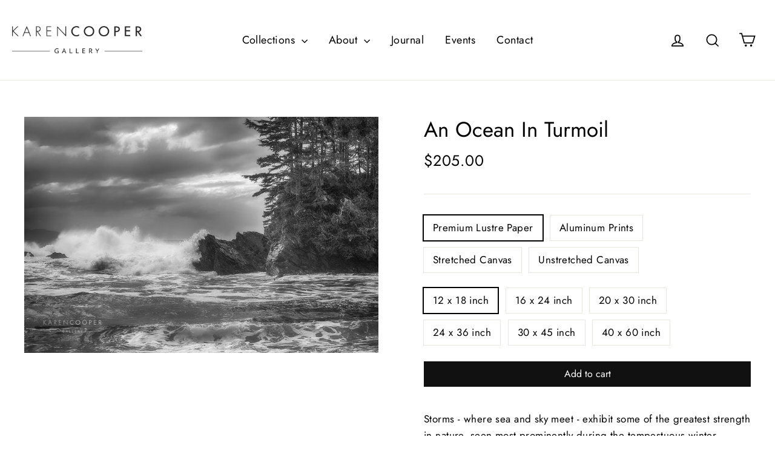

--- FILE ---
content_type: text/html; charset=utf-8
request_url: https://www.karencoopergallery.com/products/an-ocean-in-turmoil-2
body_size: 37671
content:
<!doctype html>
<html class="no-js" lang="en">
<head>
  <meta charset="utf-8">
  <meta http-equiv="X-UA-Compatible" content="IE=edge,chrome=1">
  <meta name="viewport" content="width=device-width,initial-scale=1">
  <meta name="theme-color" content="#111111">
  <link rel="canonical" href="https://www.karencoopergallery.com/products/an-ocean-in-turmoil-2">
  <meta name="format-detection" content="telephone=no"><link rel="shortcut icon" href="//www.karencoopergallery.com/cdn/shop/files/favicon_32x32.png?v=1613748770" type="image/png" />
  <title>An Ocean In Turmoil | Karen Cooper Gallery
</title>
<meta name="google-site-verification" content="kUuhfZJDhAGo03qTLx_itEgXsd5wTprYhWZ7p3FPQCQ" /><meta name="description" content="An inspiring piece of fine art luxury photography release by leading Granville Island (Vancouver) female photographer Karen Cooper, to inspire a return to nature in the home and office. Winter Pacific Northwest storms exhibit some of the greatest strength in nature. They are best scene on Vancouver Island&#39;s West Coast."><meta property="og:site_name" content="Karen Cooper Gallery">
  <meta property="og:url" content="https://www.karencoopergallery.com/products/an-ocean-in-turmoil-2">
  <meta property="og:title" content="An Ocean In Turmoil">
  <meta property="og:type" content="product">
  <meta property="og:description" content="An inspiring piece of fine art luxury photography release by leading Granville Island (Vancouver) female photographer Karen Cooper, to inspire a return to nature in the home and office. Winter Pacific Northwest storms exhibit some of the greatest strength in nature. They are best scene on Vancouver Island&#39;s West Coast."><meta property="og:price:amount" content="205.00">
    <meta property="og:price:currency" content="CAD"><meta property="og:image" content="http://www.karencoopergallery.com/cdn/shop/products/Karen_Cooper_-_An_Ocean_in_Turmoil_1200x630.jpg?v=1595192817">
  <meta property="og:image:secure_url" content="https://www.karencoopergallery.com/cdn/shop/products/Karen_Cooper_-_An_Ocean_in_Turmoil_1200x630.jpg?v=1595192817">
  <meta name="twitter:site" content="@">
  <meta name="twitter:card" content="summary_large_image">
  <meta name="twitter:title" content="An Ocean In Turmoil">
  <meta name="twitter:description" content="An inspiring piece of fine art luxury photography release by leading Granville Island (Vancouver) female photographer Karen Cooper, to inspire a return to nature in the home and office. Winter Pacific Northwest storms exhibit some of the greatest strength in nature. They are best scene on Vancouver Island&#39;s West Coast.">


  <style data-shopify>
  @font-face {
  font-family: Jost;
  font-weight: 400;
  font-style: normal;
  src: url("//www.karencoopergallery.com/cdn/fonts/jost/jost_n4.d47a1b6347ce4a4c9f437608011273009d91f2b7.woff2") format("woff2"),
       url("//www.karencoopergallery.com/cdn/fonts/jost/jost_n4.791c46290e672b3f85c3d1c651ef2efa3819eadd.woff") format("woff");
}

  @font-face {
  font-family: Jost;
  font-weight: 400;
  font-style: normal;
  src: url("//www.karencoopergallery.com/cdn/fonts/jost/jost_n4.d47a1b6347ce4a4c9f437608011273009d91f2b7.woff2") format("woff2"),
       url("//www.karencoopergallery.com/cdn/fonts/jost/jost_n4.791c46290e672b3f85c3d1c651ef2efa3819eadd.woff") format("woff");
}


  @font-face {
  font-family: Jost;
  font-weight: 700;
  font-style: normal;
  src: url("//www.karencoopergallery.com/cdn/fonts/jost/jost_n7.921dc18c13fa0b0c94c5e2517ffe06139c3615a3.woff2") format("woff2"),
       url("//www.karencoopergallery.com/cdn/fonts/jost/jost_n7.cbfc16c98c1e195f46c536e775e4e959c5f2f22b.woff") format("woff");
}

  @font-face {
  font-family: Jost;
  font-weight: 400;
  font-style: italic;
  src: url("//www.karencoopergallery.com/cdn/fonts/jost/jost_i4.b690098389649750ada222b9763d55796c5283a5.woff2") format("woff2"),
       url("//www.karencoopergallery.com/cdn/fonts/jost/jost_i4.fd766415a47e50b9e391ae7ec04e2ae25e7e28b0.woff") format("woff");
}

  @font-face {
  font-family: Jost;
  font-weight: 700;
  font-style: italic;
  src: url("//www.karencoopergallery.com/cdn/fonts/jost/jost_i7.d8201b854e41e19d7ed9b1a31fe4fe71deea6d3f.woff2") format("woff2"),
       url("//www.karencoopergallery.com/cdn/fonts/jost/jost_i7.eae515c34e26b6c853efddc3fc0c552e0de63757.woff") format("woff");
}

</style>

  <link href="//www.karencoopergallery.com/cdn/shop/t/8/assets/theme.scss.css?v=123200641818358098581759331625" rel="stylesheet" type="text/css" media="all" />

  <script>
    document.documentElement.className = document.documentElement.className.replace('no-js', 'js');

    window.theme = window.theme || {};
    theme.strings = {
      addToCart: "Add to cart",
      soldOut: "Sold Out",
      unavailable: "Unavailable",
      stockLabel: "[count] in stock",
      cartSavings: "You're saving [savings]",
      cartEmpty: "Your cart is currently empty.",
      cartTermsConfirmation: "You must agree with the terms and conditions of sales to check out"
    };
    theme.settings = {
      dynamicVariantsEnable: true,
      dynamicVariantType: "button",
      cartType: "drawer",
      currenciesEnabled: false,
      moneyFormat: "${{amount}}",
      quickView: false,
      themeVersion: "4.1.1"
    };
  </script>

  <script>window.performance && window.performance.mark && window.performance.mark('shopify.content_for_header.start');</script><meta id="shopify-digital-wallet" name="shopify-digital-wallet" content="/17279844406/digital_wallets/dialog">
<meta name="shopify-checkout-api-token" content="95b4b47124d85507201e7c3a9eb7b9b4">
<link rel="alternate" type="application/json+oembed" href="https://www.karencoopergallery.com/products/an-ocean-in-turmoil-2.oembed">
<script async="async" src="/checkouts/internal/preloads.js?locale=en-CA"></script>
<link rel="preconnect" href="https://shop.app" crossorigin="anonymous">
<script async="async" src="https://shop.app/checkouts/internal/preloads.js?locale=en-CA&shop_id=17279844406" crossorigin="anonymous"></script>
<script id="shopify-features" type="application/json">{"accessToken":"95b4b47124d85507201e7c3a9eb7b9b4","betas":["rich-media-storefront-analytics"],"domain":"www.karencoopergallery.com","predictiveSearch":true,"shopId":17279844406,"locale":"en"}</script>
<script>var Shopify = Shopify || {};
Shopify.shop = "karencoopergallery.myshopify.com";
Shopify.locale = "en";
Shopify.currency = {"active":"CAD","rate":"1.0"};
Shopify.country = "CA";
Shopify.theme = {"name":"Karen Cooper Gallery - Voltage - Jun 11","id":120341528630,"schema_name":"Motion","schema_version":"4.1.1","theme_store_id":847,"role":"main"};
Shopify.theme.handle = "null";
Shopify.theme.style = {"id":null,"handle":null};
Shopify.cdnHost = "www.karencoopergallery.com/cdn";
Shopify.routes = Shopify.routes || {};
Shopify.routes.root = "/";</script>
<script type="module">!function(o){(o.Shopify=o.Shopify||{}).modules=!0}(window);</script>
<script>!function(o){function n(){var o=[];function n(){o.push(Array.prototype.slice.apply(arguments))}return n.q=o,n}var t=o.Shopify=o.Shopify||{};t.loadFeatures=n(),t.autoloadFeatures=n()}(window);</script>
<script>
  window.ShopifyPay = window.ShopifyPay || {};
  window.ShopifyPay.apiHost = "shop.app\/pay";
  window.ShopifyPay.redirectState = null;
</script>
<script id="shop-js-analytics" type="application/json">{"pageType":"product"}</script>
<script defer="defer" async type="module" src="//www.karencoopergallery.com/cdn/shopifycloud/shop-js/modules/v2/client.init-shop-cart-sync_WVOgQShq.en.esm.js"></script>
<script defer="defer" async type="module" src="//www.karencoopergallery.com/cdn/shopifycloud/shop-js/modules/v2/chunk.common_C_13GLB1.esm.js"></script>
<script defer="defer" async type="module" src="//www.karencoopergallery.com/cdn/shopifycloud/shop-js/modules/v2/chunk.modal_CLfMGd0m.esm.js"></script>
<script type="module">
  await import("//www.karencoopergallery.com/cdn/shopifycloud/shop-js/modules/v2/client.init-shop-cart-sync_WVOgQShq.en.esm.js");
await import("//www.karencoopergallery.com/cdn/shopifycloud/shop-js/modules/v2/chunk.common_C_13GLB1.esm.js");
await import("//www.karencoopergallery.com/cdn/shopifycloud/shop-js/modules/v2/chunk.modal_CLfMGd0m.esm.js");

  window.Shopify.SignInWithShop?.initShopCartSync?.({"fedCMEnabled":true,"windoidEnabled":true});

</script>
<script>
  window.Shopify = window.Shopify || {};
  if (!window.Shopify.featureAssets) window.Shopify.featureAssets = {};
  window.Shopify.featureAssets['shop-js'] = {"shop-cart-sync":["modules/v2/client.shop-cart-sync_DuR37GeY.en.esm.js","modules/v2/chunk.common_C_13GLB1.esm.js","modules/v2/chunk.modal_CLfMGd0m.esm.js"],"init-fed-cm":["modules/v2/client.init-fed-cm_BucUoe6W.en.esm.js","modules/v2/chunk.common_C_13GLB1.esm.js","modules/v2/chunk.modal_CLfMGd0m.esm.js"],"shop-toast-manager":["modules/v2/client.shop-toast-manager_B0JfrpKj.en.esm.js","modules/v2/chunk.common_C_13GLB1.esm.js","modules/v2/chunk.modal_CLfMGd0m.esm.js"],"init-shop-cart-sync":["modules/v2/client.init-shop-cart-sync_WVOgQShq.en.esm.js","modules/v2/chunk.common_C_13GLB1.esm.js","modules/v2/chunk.modal_CLfMGd0m.esm.js"],"shop-button":["modules/v2/client.shop-button_B_U3bv27.en.esm.js","modules/v2/chunk.common_C_13GLB1.esm.js","modules/v2/chunk.modal_CLfMGd0m.esm.js"],"init-windoid":["modules/v2/client.init-windoid_DuP9q_di.en.esm.js","modules/v2/chunk.common_C_13GLB1.esm.js","modules/v2/chunk.modal_CLfMGd0m.esm.js"],"shop-cash-offers":["modules/v2/client.shop-cash-offers_BmULhtno.en.esm.js","modules/v2/chunk.common_C_13GLB1.esm.js","modules/v2/chunk.modal_CLfMGd0m.esm.js"],"pay-button":["modules/v2/client.pay-button_CrPSEbOK.en.esm.js","modules/v2/chunk.common_C_13GLB1.esm.js","modules/v2/chunk.modal_CLfMGd0m.esm.js"],"init-customer-accounts":["modules/v2/client.init-customer-accounts_jNk9cPYQ.en.esm.js","modules/v2/client.shop-login-button_DJ5ldayH.en.esm.js","modules/v2/chunk.common_C_13GLB1.esm.js","modules/v2/chunk.modal_CLfMGd0m.esm.js"],"avatar":["modules/v2/client.avatar_BTnouDA3.en.esm.js"],"checkout-modal":["modules/v2/client.checkout-modal_pBPyh9w8.en.esm.js","modules/v2/chunk.common_C_13GLB1.esm.js","modules/v2/chunk.modal_CLfMGd0m.esm.js"],"init-shop-for-new-customer-accounts":["modules/v2/client.init-shop-for-new-customer-accounts_BUoCy7a5.en.esm.js","modules/v2/client.shop-login-button_DJ5ldayH.en.esm.js","modules/v2/chunk.common_C_13GLB1.esm.js","modules/v2/chunk.modal_CLfMGd0m.esm.js"],"init-customer-accounts-sign-up":["modules/v2/client.init-customer-accounts-sign-up_CnczCz9H.en.esm.js","modules/v2/client.shop-login-button_DJ5ldayH.en.esm.js","modules/v2/chunk.common_C_13GLB1.esm.js","modules/v2/chunk.modal_CLfMGd0m.esm.js"],"init-shop-email-lookup-coordinator":["modules/v2/client.init-shop-email-lookup-coordinator_CzjY5t9o.en.esm.js","modules/v2/chunk.common_C_13GLB1.esm.js","modules/v2/chunk.modal_CLfMGd0m.esm.js"],"shop-follow-button":["modules/v2/client.shop-follow-button_CsYC63q7.en.esm.js","modules/v2/chunk.common_C_13GLB1.esm.js","modules/v2/chunk.modal_CLfMGd0m.esm.js"],"shop-login-button":["modules/v2/client.shop-login-button_DJ5ldayH.en.esm.js","modules/v2/chunk.common_C_13GLB1.esm.js","modules/v2/chunk.modal_CLfMGd0m.esm.js"],"shop-login":["modules/v2/client.shop-login_B9ccPdmx.en.esm.js","modules/v2/chunk.common_C_13GLB1.esm.js","modules/v2/chunk.modal_CLfMGd0m.esm.js"],"lead-capture":["modules/v2/client.lead-capture_D0K_KgYb.en.esm.js","modules/v2/chunk.common_C_13GLB1.esm.js","modules/v2/chunk.modal_CLfMGd0m.esm.js"],"payment-terms":["modules/v2/client.payment-terms_BWmiNN46.en.esm.js","modules/v2/chunk.common_C_13GLB1.esm.js","modules/v2/chunk.modal_CLfMGd0m.esm.js"]};
</script>
<script>(function() {
  var isLoaded = false;
  function asyncLoad() {
    if (isLoaded) return;
    isLoaded = true;
    var urls = ["https:\/\/cdncozyantitheft.addons.business\/js\/script_tags\/karencoopergallery\/13skEMeK1sCP7uErozC2cd346Xljtyfp.js?shop=karencoopergallery.myshopify.com"];
    for (var i = 0; i < urls.length; i++) {
      var s = document.createElement('script');
      s.type = 'text/javascript';
      s.async = true;
      s.src = urls[i];
      var x = document.getElementsByTagName('script')[0];
      x.parentNode.insertBefore(s, x);
    }
  };
  if(window.attachEvent) {
    window.attachEvent('onload', asyncLoad);
  } else {
    window.addEventListener('load', asyncLoad, false);
  }
})();</script>
<script id="__st">var __st={"a":17279844406,"offset":-28800,"reqid":"1250c87d-c2fe-4723-864e-0e2a221d9b1a-1769664439","pageurl":"www.karencoopergallery.com\/products\/an-ocean-in-turmoil-2","u":"e9b41ef22beb","p":"product","rtyp":"product","rid":4334505656374};</script>
<script>window.ShopifyPaypalV4VisibilityTracking = true;</script>
<script id="captcha-bootstrap">!function(){'use strict';const t='contact',e='account',n='new_comment',o=[[t,t],['blogs',n],['comments',n],[t,'customer']],c=[[e,'customer_login'],[e,'guest_login'],[e,'recover_customer_password'],[e,'create_customer']],r=t=>t.map((([t,e])=>`form[action*='/${t}']:not([data-nocaptcha='true']) input[name='form_type'][value='${e}']`)).join(','),a=t=>()=>t?[...document.querySelectorAll(t)].map((t=>t.form)):[];function s(){const t=[...o],e=r(t);return a(e)}const i='password',u='form_key',d=['recaptcha-v3-token','g-recaptcha-response','h-captcha-response',i],f=()=>{try{return window.sessionStorage}catch{return}},m='__shopify_v',_=t=>t.elements[u];function p(t,e,n=!1){try{const o=window.sessionStorage,c=JSON.parse(o.getItem(e)),{data:r}=function(t){const{data:e,action:n}=t;return t[m]||n?{data:e,action:n}:{data:t,action:n}}(c);for(const[e,n]of Object.entries(r))t.elements[e]&&(t.elements[e].value=n);n&&o.removeItem(e)}catch(o){console.error('form repopulation failed',{error:o})}}const l='form_type',E='cptcha';function T(t){t.dataset[E]=!0}const w=window,h=w.document,L='Shopify',v='ce_forms',y='captcha';let A=!1;((t,e)=>{const n=(g='f06e6c50-85a8-45c8-87d0-21a2b65856fe',I='https://cdn.shopify.com/shopifycloud/storefront-forms-hcaptcha/ce_storefront_forms_captcha_hcaptcha.v1.5.2.iife.js',D={infoText:'Protected by hCaptcha',privacyText:'Privacy',termsText:'Terms'},(t,e,n)=>{const o=w[L][v],c=o.bindForm;if(c)return c(t,g,e,D).then(n);var r;o.q.push([[t,g,e,D],n]),r=I,A||(h.body.append(Object.assign(h.createElement('script'),{id:'captcha-provider',async:!0,src:r})),A=!0)});var g,I,D;w[L]=w[L]||{},w[L][v]=w[L][v]||{},w[L][v].q=[],w[L][y]=w[L][y]||{},w[L][y].protect=function(t,e){n(t,void 0,e),T(t)},Object.freeze(w[L][y]),function(t,e,n,w,h,L){const[v,y,A,g]=function(t,e,n){const i=e?o:[],u=t?c:[],d=[...i,...u],f=r(d),m=r(i),_=r(d.filter((([t,e])=>n.includes(e))));return[a(f),a(m),a(_),s()]}(w,h,L),I=t=>{const e=t.target;return e instanceof HTMLFormElement?e:e&&e.form},D=t=>v().includes(t);t.addEventListener('submit',(t=>{const e=I(t);if(!e)return;const n=D(e)&&!e.dataset.hcaptchaBound&&!e.dataset.recaptchaBound,o=_(e),c=g().includes(e)&&(!o||!o.value);(n||c)&&t.preventDefault(),c&&!n&&(function(t){try{if(!f())return;!function(t){const e=f();if(!e)return;const n=_(t);if(!n)return;const o=n.value;o&&e.removeItem(o)}(t);const e=Array.from(Array(32),(()=>Math.random().toString(36)[2])).join('');!function(t,e){_(t)||t.append(Object.assign(document.createElement('input'),{type:'hidden',name:u})),t.elements[u].value=e}(t,e),function(t,e){const n=f();if(!n)return;const o=[...t.querySelectorAll(`input[type='${i}']`)].map((({name:t})=>t)),c=[...d,...o],r={};for(const[a,s]of new FormData(t).entries())c.includes(a)||(r[a]=s);n.setItem(e,JSON.stringify({[m]:1,action:t.action,data:r}))}(t,e)}catch(e){console.error('failed to persist form',e)}}(e),e.submit())}));const S=(t,e)=>{t&&!t.dataset[E]&&(n(t,e.some((e=>e===t))),T(t))};for(const o of['focusin','change'])t.addEventListener(o,(t=>{const e=I(t);D(e)&&S(e,y())}));const B=e.get('form_key'),M=e.get(l),P=B&&M;t.addEventListener('DOMContentLoaded',(()=>{const t=y();if(P)for(const e of t)e.elements[l].value===M&&p(e,B);[...new Set([...A(),...v().filter((t=>'true'===t.dataset.shopifyCaptcha))])].forEach((e=>S(e,t)))}))}(h,new URLSearchParams(w.location.search),n,t,e,['guest_login'])})(!0,!0)}();</script>
<script integrity="sha256-4kQ18oKyAcykRKYeNunJcIwy7WH5gtpwJnB7kiuLZ1E=" data-source-attribution="shopify.loadfeatures" defer="defer" src="//www.karencoopergallery.com/cdn/shopifycloud/storefront/assets/storefront/load_feature-a0a9edcb.js" crossorigin="anonymous"></script>
<script crossorigin="anonymous" defer="defer" src="//www.karencoopergallery.com/cdn/shopifycloud/storefront/assets/shopify_pay/storefront-65b4c6d7.js?v=20250812"></script>
<script data-source-attribution="shopify.dynamic_checkout.dynamic.init">var Shopify=Shopify||{};Shopify.PaymentButton=Shopify.PaymentButton||{isStorefrontPortableWallets:!0,init:function(){window.Shopify.PaymentButton.init=function(){};var t=document.createElement("script");t.src="https://www.karencoopergallery.com/cdn/shopifycloud/portable-wallets/latest/portable-wallets.en.js",t.type="module",document.head.appendChild(t)}};
</script>
<script data-source-attribution="shopify.dynamic_checkout.buyer_consent">
  function portableWalletsHideBuyerConsent(e){var t=document.getElementById("shopify-buyer-consent"),n=document.getElementById("shopify-subscription-policy-button");t&&n&&(t.classList.add("hidden"),t.setAttribute("aria-hidden","true"),n.removeEventListener("click",e))}function portableWalletsShowBuyerConsent(e){var t=document.getElementById("shopify-buyer-consent"),n=document.getElementById("shopify-subscription-policy-button");t&&n&&(t.classList.remove("hidden"),t.removeAttribute("aria-hidden"),n.addEventListener("click",e))}window.Shopify?.PaymentButton&&(window.Shopify.PaymentButton.hideBuyerConsent=portableWalletsHideBuyerConsent,window.Shopify.PaymentButton.showBuyerConsent=portableWalletsShowBuyerConsent);
</script>
<script data-source-attribution="shopify.dynamic_checkout.cart.bootstrap">document.addEventListener("DOMContentLoaded",(function(){function t(){return document.querySelector("shopify-accelerated-checkout-cart, shopify-accelerated-checkout")}if(t())Shopify.PaymentButton.init();else{new MutationObserver((function(e,n){t()&&(Shopify.PaymentButton.init(),n.disconnect())})).observe(document.body,{childList:!0,subtree:!0})}}));
</script>
<link id="shopify-accelerated-checkout-styles" rel="stylesheet" media="screen" href="https://www.karencoopergallery.com/cdn/shopifycloud/portable-wallets/latest/accelerated-checkout-backwards-compat.css" crossorigin="anonymous">
<style id="shopify-accelerated-checkout-cart">
        #shopify-buyer-consent {
  margin-top: 1em;
  display: inline-block;
  width: 100%;
}

#shopify-buyer-consent.hidden {
  display: none;
}

#shopify-subscription-policy-button {
  background: none;
  border: none;
  padding: 0;
  text-decoration: underline;
  font-size: inherit;
  cursor: pointer;
}

#shopify-subscription-policy-button::before {
  box-shadow: none;
}

      </style>

<script>window.performance && window.performance.mark && window.performance.mark('shopify.content_for_header.end');</script>

  <script src="//www.karencoopergallery.com/cdn/shop/t/8/assets/vendor-scripts-v4.js" defer="defer"></script>

  

  <script src="//www.karencoopergallery.com/cdn/shop/t/8/assets/theme.js?v=89189733423497781741623364328" defer="defer"></script><link rel="stylesheet" href="//www.karencoopergallery.com/cdn/shop/t/8/assets/sca-pp.css?v=26248894406678077071623364298">
 <script>
  
  SCAPPShop = {};
    
  </script>
<script src="//www.karencoopergallery.com/cdn/shop/t/8/assets/sca-pp-initial.js?v=95438325742089097311623364297" type="text/javascript"></script>
   
<link href="https://monorail-edge.shopifysvc.com" rel="dns-prefetch">
<script>(function(){if ("sendBeacon" in navigator && "performance" in window) {try {var session_token_from_headers = performance.getEntriesByType('navigation')[0].serverTiming.find(x => x.name == '_s').description;} catch {var session_token_from_headers = undefined;}var session_cookie_matches = document.cookie.match(/_shopify_s=([^;]*)/);var session_token_from_cookie = session_cookie_matches && session_cookie_matches.length === 2 ? session_cookie_matches[1] : "";var session_token = session_token_from_headers || session_token_from_cookie || "";function handle_abandonment_event(e) {var entries = performance.getEntries().filter(function(entry) {return /monorail-edge.shopifysvc.com/.test(entry.name);});if (!window.abandonment_tracked && entries.length === 0) {window.abandonment_tracked = true;var currentMs = Date.now();var navigation_start = performance.timing.navigationStart;var payload = {shop_id: 17279844406,url: window.location.href,navigation_start,duration: currentMs - navigation_start,session_token,page_type: "product"};window.navigator.sendBeacon("https://monorail-edge.shopifysvc.com/v1/produce", JSON.stringify({schema_id: "online_store_buyer_site_abandonment/1.1",payload: payload,metadata: {event_created_at_ms: currentMs,event_sent_at_ms: currentMs}}));}}window.addEventListener('pagehide', handle_abandonment_event);}}());</script>
<script id="web-pixels-manager-setup">(function e(e,d,r,n,o){if(void 0===o&&(o={}),!Boolean(null===(a=null===(i=window.Shopify)||void 0===i?void 0:i.analytics)||void 0===a?void 0:a.replayQueue)){var i,a;window.Shopify=window.Shopify||{};var t=window.Shopify;t.analytics=t.analytics||{};var s=t.analytics;s.replayQueue=[],s.publish=function(e,d,r){return s.replayQueue.push([e,d,r]),!0};try{self.performance.mark("wpm:start")}catch(e){}var l=function(){var e={modern:/Edge?\/(1{2}[4-9]|1[2-9]\d|[2-9]\d{2}|\d{4,})\.\d+(\.\d+|)|Firefox\/(1{2}[4-9]|1[2-9]\d|[2-9]\d{2}|\d{4,})\.\d+(\.\d+|)|Chrom(ium|e)\/(9{2}|\d{3,})\.\d+(\.\d+|)|(Maci|X1{2}).+ Version\/(15\.\d+|(1[6-9]|[2-9]\d|\d{3,})\.\d+)([,.]\d+|)( \(\w+\)|)( Mobile\/\w+|) Safari\/|Chrome.+OPR\/(9{2}|\d{3,})\.\d+\.\d+|(CPU[ +]OS|iPhone[ +]OS|CPU[ +]iPhone|CPU IPhone OS|CPU iPad OS)[ +]+(15[._]\d+|(1[6-9]|[2-9]\d|\d{3,})[._]\d+)([._]\d+|)|Android:?[ /-](13[3-9]|1[4-9]\d|[2-9]\d{2}|\d{4,})(\.\d+|)(\.\d+|)|Android.+Firefox\/(13[5-9]|1[4-9]\d|[2-9]\d{2}|\d{4,})\.\d+(\.\d+|)|Android.+Chrom(ium|e)\/(13[3-9]|1[4-9]\d|[2-9]\d{2}|\d{4,})\.\d+(\.\d+|)|SamsungBrowser\/([2-9]\d|\d{3,})\.\d+/,legacy:/Edge?\/(1[6-9]|[2-9]\d|\d{3,})\.\d+(\.\d+|)|Firefox\/(5[4-9]|[6-9]\d|\d{3,})\.\d+(\.\d+|)|Chrom(ium|e)\/(5[1-9]|[6-9]\d|\d{3,})\.\d+(\.\d+|)([\d.]+$|.*Safari\/(?![\d.]+ Edge\/[\d.]+$))|(Maci|X1{2}).+ Version\/(10\.\d+|(1[1-9]|[2-9]\d|\d{3,})\.\d+)([,.]\d+|)( \(\w+\)|)( Mobile\/\w+|) Safari\/|Chrome.+OPR\/(3[89]|[4-9]\d|\d{3,})\.\d+\.\d+|(CPU[ +]OS|iPhone[ +]OS|CPU[ +]iPhone|CPU IPhone OS|CPU iPad OS)[ +]+(10[._]\d+|(1[1-9]|[2-9]\d|\d{3,})[._]\d+)([._]\d+|)|Android:?[ /-](13[3-9]|1[4-9]\d|[2-9]\d{2}|\d{4,})(\.\d+|)(\.\d+|)|Mobile Safari.+OPR\/([89]\d|\d{3,})\.\d+\.\d+|Android.+Firefox\/(13[5-9]|1[4-9]\d|[2-9]\d{2}|\d{4,})\.\d+(\.\d+|)|Android.+Chrom(ium|e)\/(13[3-9]|1[4-9]\d|[2-9]\d{2}|\d{4,})\.\d+(\.\d+|)|Android.+(UC? ?Browser|UCWEB|U3)[ /]?(15\.([5-9]|\d{2,})|(1[6-9]|[2-9]\d|\d{3,})\.\d+)\.\d+|SamsungBrowser\/(5\.\d+|([6-9]|\d{2,})\.\d+)|Android.+MQ{2}Browser\/(14(\.(9|\d{2,})|)|(1[5-9]|[2-9]\d|\d{3,})(\.\d+|))(\.\d+|)|K[Aa][Ii]OS\/(3\.\d+|([4-9]|\d{2,})\.\d+)(\.\d+|)/},d=e.modern,r=e.legacy,n=navigator.userAgent;return n.match(d)?"modern":n.match(r)?"legacy":"unknown"}(),u="modern"===l?"modern":"legacy",c=(null!=n?n:{modern:"",legacy:""})[u],f=function(e){return[e.baseUrl,"/wpm","/b",e.hashVersion,"modern"===e.buildTarget?"m":"l",".js"].join("")}({baseUrl:d,hashVersion:r,buildTarget:u}),m=function(e){var d=e.version,r=e.bundleTarget,n=e.surface,o=e.pageUrl,i=e.monorailEndpoint;return{emit:function(e){var a=e.status,t=e.errorMsg,s=(new Date).getTime(),l=JSON.stringify({metadata:{event_sent_at_ms:s},events:[{schema_id:"web_pixels_manager_load/3.1",payload:{version:d,bundle_target:r,page_url:o,status:a,surface:n,error_msg:t},metadata:{event_created_at_ms:s}}]});if(!i)return console&&console.warn&&console.warn("[Web Pixels Manager] No Monorail endpoint provided, skipping logging."),!1;try{return self.navigator.sendBeacon.bind(self.navigator)(i,l)}catch(e){}var u=new XMLHttpRequest;try{return u.open("POST",i,!0),u.setRequestHeader("Content-Type","text/plain"),u.send(l),!0}catch(e){return console&&console.warn&&console.warn("[Web Pixels Manager] Got an unhandled error while logging to Monorail."),!1}}}}({version:r,bundleTarget:l,surface:e.surface,pageUrl:self.location.href,monorailEndpoint:e.monorailEndpoint});try{o.browserTarget=l,function(e){var d=e.src,r=e.async,n=void 0===r||r,o=e.onload,i=e.onerror,a=e.sri,t=e.scriptDataAttributes,s=void 0===t?{}:t,l=document.createElement("script"),u=document.querySelector("head"),c=document.querySelector("body");if(l.async=n,l.src=d,a&&(l.integrity=a,l.crossOrigin="anonymous"),s)for(var f in s)if(Object.prototype.hasOwnProperty.call(s,f))try{l.dataset[f]=s[f]}catch(e){}if(o&&l.addEventListener("load",o),i&&l.addEventListener("error",i),u)u.appendChild(l);else{if(!c)throw new Error("Did not find a head or body element to append the script");c.appendChild(l)}}({src:f,async:!0,onload:function(){if(!function(){var e,d;return Boolean(null===(d=null===(e=window.Shopify)||void 0===e?void 0:e.analytics)||void 0===d?void 0:d.initialized)}()){var d=window.webPixelsManager.init(e)||void 0;if(d){var r=window.Shopify.analytics;r.replayQueue.forEach((function(e){var r=e[0],n=e[1],o=e[2];d.publishCustomEvent(r,n,o)})),r.replayQueue=[],r.publish=d.publishCustomEvent,r.visitor=d.visitor,r.initialized=!0}}},onerror:function(){return m.emit({status:"failed",errorMsg:"".concat(f," has failed to load")})},sri:function(e){var d=/^sha384-[A-Za-z0-9+/=]+$/;return"string"==typeof e&&d.test(e)}(c)?c:"",scriptDataAttributes:o}),m.emit({status:"loading"})}catch(e){m.emit({status:"failed",errorMsg:(null==e?void 0:e.message)||"Unknown error"})}}})({shopId: 17279844406,storefrontBaseUrl: "https://www.karencoopergallery.com",extensionsBaseUrl: "https://extensions.shopifycdn.com/cdn/shopifycloud/web-pixels-manager",monorailEndpoint: "https://monorail-edge.shopifysvc.com/unstable/produce_batch",surface: "storefront-renderer",enabledBetaFlags: ["2dca8a86"],webPixelsConfigList: [{"id":"574554166","configuration":"{\"config\":\"{\\\"pixel_id\\\":\\\"G-KP8N6CNTEM\\\",\\\"gtag_events\\\":[{\\\"type\\\":\\\"begin_checkout\\\",\\\"action_label\\\":\\\"G-KP8N6CNTEM\\\"},{\\\"type\\\":\\\"search\\\",\\\"action_label\\\":\\\"G-KP8N6CNTEM\\\"},{\\\"type\\\":\\\"view_item\\\",\\\"action_label\\\":\\\"G-KP8N6CNTEM\\\"},{\\\"type\\\":\\\"purchase\\\",\\\"action_label\\\":\\\"G-KP8N6CNTEM\\\"},{\\\"type\\\":\\\"page_view\\\",\\\"action_label\\\":\\\"G-KP8N6CNTEM\\\"},{\\\"type\\\":\\\"add_payment_info\\\",\\\"action_label\\\":\\\"G-KP8N6CNTEM\\\"},{\\\"type\\\":\\\"add_to_cart\\\",\\\"action_label\\\":\\\"G-KP8N6CNTEM\\\"}],\\\"enable_monitoring_mode\\\":false}\"}","eventPayloadVersion":"v1","runtimeContext":"OPEN","scriptVersion":"b2a88bafab3e21179ed38636efcd8a93","type":"APP","apiClientId":1780363,"privacyPurposes":[],"dataSharingAdjustments":{"protectedCustomerApprovalScopes":["read_customer_address","read_customer_email","read_customer_name","read_customer_personal_data","read_customer_phone"]}},{"id":"shopify-app-pixel","configuration":"{}","eventPayloadVersion":"v1","runtimeContext":"STRICT","scriptVersion":"0450","apiClientId":"shopify-pixel","type":"APP","privacyPurposes":["ANALYTICS","MARKETING"]},{"id":"shopify-custom-pixel","eventPayloadVersion":"v1","runtimeContext":"LAX","scriptVersion":"0450","apiClientId":"shopify-pixel","type":"CUSTOM","privacyPurposes":["ANALYTICS","MARKETING"]}],isMerchantRequest: false,initData: {"shop":{"name":"Karen Cooper Gallery","paymentSettings":{"currencyCode":"CAD"},"myshopifyDomain":"karencoopergallery.myshopify.com","countryCode":"CA","storefrontUrl":"https:\/\/www.karencoopergallery.com"},"customer":null,"cart":null,"checkout":null,"productVariants":[{"price":{"amount":205.0,"currencyCode":"CAD"},"product":{"title":"An Ocean In Turmoil","vendor":"Karen Cooper Gallery","id":"4334505656374","untranslatedTitle":"An Ocean In Turmoil","url":"\/products\/an-ocean-in-turmoil-2","type":"landscape"},"id":"31131515289654","image":{"src":"\/\/www.karencoopergallery.com\/cdn\/shop\/products\/Karen_Cooper_-_An_Ocean_in_Turmoil.jpg?v=1595192817"},"sku":"PLP121822511o","title":"Premium Lustre Paper \/ 12 x 18 inch","untranslatedTitle":"Premium Lustre Paper \/ 12 x 18 inch"},{"price":{"amount":350.0,"currencyCode":"CAD"},"product":{"title":"An Ocean In Turmoil","vendor":"Karen Cooper Gallery","id":"4334505656374","untranslatedTitle":"An Ocean In Turmoil","url":"\/products\/an-ocean-in-turmoil-2","type":"landscape"},"id":"31131515322422","image":{"src":"\/\/www.karencoopergallery.com\/cdn\/shop\/products\/Karen_Cooper_-_An_Ocean_in_Turmoil.jpg?v=1595192817"},"sku":"PLP162422522o","title":"Premium Lustre Paper \/ 16 x 24 inch","untranslatedTitle":"Premium Lustre Paper \/ 16 x 24 inch"},{"price":{"amount":535.0,"currencyCode":"CAD"},"product":{"title":"An Ocean In Turmoil","vendor":"Karen Cooper Gallery","id":"4334505656374","untranslatedTitle":"An Ocean In Turmoil","url":"\/products\/an-ocean-in-turmoil-2","type":"landscape"},"id":"31131515355190","image":{"src":"\/\/www.karencoopergallery.com\/cdn\/shop\/products\/Karen_Cooper_-_An_Ocean_in_Turmoil.jpg?v=1595192817"},"sku":"PLP203022533o","title":"Premium Lustre Paper \/ 20 x 30 inch","untranslatedTitle":"Premium Lustre Paper \/ 20 x 30 inch"},{"price":{"amount":705.0,"currencyCode":"CAD"},"product":{"title":"An Ocean In Turmoil","vendor":"Karen Cooper Gallery","id":"4334505656374","untranslatedTitle":"An Ocean In Turmoil","url":"\/products\/an-ocean-in-turmoil-2","type":"landscape"},"id":"31131515387958","image":{"src":"\/\/www.karencoopergallery.com\/cdn\/shop\/products\/Karen_Cooper_-_An_Ocean_in_Turmoil.jpg?v=1595192817"},"sku":"PLP243622544o","title":"Premium Lustre Paper \/ 24 x 36 inch","untranslatedTitle":"Premium Lustre Paper \/ 24 x 36 inch"},{"price":{"amount":1085.0,"currencyCode":"CAD"},"product":{"title":"An Ocean In Turmoil","vendor":"Karen Cooper Gallery","id":"4334505656374","untranslatedTitle":"An Ocean In Turmoil","url":"\/products\/an-ocean-in-turmoil-2","type":"landscape"},"id":"31131515420726","image":{"src":"\/\/www.karencoopergallery.com\/cdn\/shop\/products\/Karen_Cooper_-_An_Ocean_in_Turmoil.jpg?v=1595192817"},"sku":"PLP304522555o","title":"Premium Lustre Paper \/ 30 x 45 inch","untranslatedTitle":"Premium Lustre Paper \/ 30 x 45 inch"},{"price":{"amount":1900.0,"currencyCode":"CAD"},"product":{"title":"An Ocean In Turmoil","vendor":"Karen Cooper Gallery","id":"4334505656374","untranslatedTitle":"An Ocean In Turmoil","url":"\/products\/an-ocean-in-turmoil-2","type":"landscape"},"id":"31131515453494","image":{"src":"\/\/www.karencoopergallery.com\/cdn\/shop\/products\/Karen_Cooper_-_An_Ocean_in_Turmoil.jpg?v=1595192817"},"sku":"PLP406022666o","title":"Premium Lustre Paper \/ 40 x 60 inch","untranslatedTitle":"Premium Lustre Paper \/ 40 x 60 inch"},{"price":{"amount":395.0,"currencyCode":"CAD"},"product":{"title":"An Ocean In Turmoil","vendor":"Karen Cooper Gallery","id":"4334505656374","untranslatedTitle":"An Ocean In Turmoil","url":"\/products\/an-ocean-in-turmoil-2","type":"landscape"},"id":"31131515486262","image":{"src":"\/\/www.karencoopergallery.com\/cdn\/shop\/products\/Karen_Cooper_-_An_Ocean_in_Turmoil.jpg?v=1595192817"},"sku":"AP121822611o","title":"Aluminum Prints \/ 12 x 18 inch","untranslatedTitle":"Aluminum Prints \/ 12 x 18 inch"},{"price":{"amount":660.0,"currencyCode":"CAD"},"product":{"title":"An Ocean In Turmoil","vendor":"Karen Cooper Gallery","id":"4334505656374","untranslatedTitle":"An Ocean In Turmoil","url":"\/products\/an-ocean-in-turmoil-2","type":"landscape"},"id":"31131515519030","image":{"src":"\/\/www.karencoopergallery.com\/cdn\/shop\/products\/Karen_Cooper_-_An_Ocean_in_Turmoil.jpg?v=1595192817"},"sku":"AP162422622o","title":"Aluminum Prints \/ 16 x 24 inch","untranslatedTitle":"Aluminum Prints \/ 16 x 24 inch"},{"price":{"amount":1030.0,"currencyCode":"CAD"},"product":{"title":"An Ocean In Turmoil","vendor":"Karen Cooper Gallery","id":"4334505656374","untranslatedTitle":"An Ocean In Turmoil","url":"\/products\/an-ocean-in-turmoil-2","type":"landscape"},"id":"31131515551798","image":{"src":"\/\/www.karencoopergallery.com\/cdn\/shop\/products\/Karen_Cooper_-_An_Ocean_in_Turmoil.jpg?v=1595192817"},"sku":"AP203022633o","title":"Aluminum Prints \/ 20 x 30 inch","untranslatedTitle":"Aluminum Prints \/ 20 x 30 inch"},{"price":{"amount":1485.0,"currencyCode":"CAD"},"product":{"title":"An Ocean In Turmoil","vendor":"Karen Cooper Gallery","id":"4334505656374","untranslatedTitle":"An Ocean In Turmoil","url":"\/products\/an-ocean-in-turmoil-2","type":"landscape"},"id":"31131515584566","image":{"src":"\/\/www.karencoopergallery.com\/cdn\/shop\/products\/Karen_Cooper_-_An_Ocean_in_Turmoil.jpg?v=1595192817"},"sku":"AP243622644o","title":"Aluminum Prints \/ 24 x 36 inch","untranslatedTitle":"Aluminum Prints \/ 24 x 36 inch"},{"price":{"amount":2320.0,"currencyCode":"CAD"},"product":{"title":"An Ocean In Turmoil","vendor":"Karen Cooper Gallery","id":"4334505656374","untranslatedTitle":"An Ocean In Turmoil","url":"\/products\/an-ocean-in-turmoil-2","type":"landscape"},"id":"31131515617334","image":{"src":"\/\/www.karencoopergallery.com\/cdn\/shop\/products\/Karen_Cooper_-_An_Ocean_in_Turmoil.jpg?v=1595192817"},"sku":"AP304522655o","title":"Aluminum Prints \/ 30 x 45 inch","untranslatedTitle":"Aluminum Prints \/ 30 x 45 inch"},{"price":{"amount":4130.0,"currencyCode":"CAD"},"product":{"title":"An Ocean In Turmoil","vendor":"Karen Cooper Gallery","id":"4334505656374","untranslatedTitle":"An Ocean In Turmoil","url":"\/products\/an-ocean-in-turmoil-2","type":"landscape"},"id":"31131515650102","image":{"src":"\/\/www.karencoopergallery.com\/cdn\/shop\/products\/Karen_Cooper_-_An_Ocean_in_Turmoil.jpg?v=1595192817"},"sku":"AP406022666o","title":"Aluminum Prints \/ 40 x 60 inch","untranslatedTitle":"Aluminum Prints \/ 40 x 60 inch"},{"price":{"amount":515.0,"currencyCode":"CAD"},"product":{"title":"An Ocean In Turmoil","vendor":"Karen Cooper Gallery","id":"4334505656374","untranslatedTitle":"An Ocean In Turmoil","url":"\/products\/an-ocean-in-turmoil-2","type":"landscape"},"id":"31131515682870","image":{"src":"\/\/www.karencoopergallery.com\/cdn\/shop\/products\/Karen_Cooper_-_An_Ocean_in_Turmoil.jpg?v=1595192817"},"sku":"SC162422611o","title":"Stretched Canvas \/ 16 x 24 inch","untranslatedTitle":"Stretched Canvas \/ 16 x 24 inch"},{"price":{"amount":720.0,"currencyCode":"CAD"},"product":{"title":"An Ocean In Turmoil","vendor":"Karen Cooper Gallery","id":"4334505656374","untranslatedTitle":"An Ocean In Turmoil","url":"\/products\/an-ocean-in-turmoil-2","type":"landscape"},"id":"31131515715638","image":{"src":"\/\/www.karencoopergallery.com\/cdn\/shop\/products\/Karen_Cooper_-_An_Ocean_in_Turmoil.jpg?v=1595192817"},"sku":"SC203022622o","title":"Stretched Canvas \/ 20 x 30 inch","untranslatedTitle":"Stretched Canvas \/ 20 x 30 inch"},{"price":{"amount":985.0,"currencyCode":"CAD"},"product":{"title":"An Ocean In Turmoil","vendor":"Karen Cooper Gallery","id":"4334505656374","untranslatedTitle":"An Ocean In Turmoil","url":"\/products\/an-ocean-in-turmoil-2","type":"landscape"},"id":"31131515748406","image":{"src":"\/\/www.karencoopergallery.com\/cdn\/shop\/products\/Karen_Cooper_-_An_Ocean_in_Turmoil.jpg?v=1595192817"},"sku":"SC243622633o","title":"Stretched Canvas \/ 24 x 36 inch","untranslatedTitle":"Stretched Canvas \/ 24 x 36 inch"},{"price":{"amount":1485.0,"currencyCode":"CAD"},"product":{"title":"An Ocean In Turmoil","vendor":"Karen Cooper Gallery","id":"4334505656374","untranslatedTitle":"An Ocean In Turmoil","url":"\/products\/an-ocean-in-turmoil-2","type":"landscape"},"id":"31131515781174","image":{"src":"\/\/www.karencoopergallery.com\/cdn\/shop\/products\/Karen_Cooper_-_An_Ocean_in_Turmoil.jpg?v=1595192817"},"sku":"SC304522744o","title":"Stretched Canvas \/ 30 x 45 inch","untranslatedTitle":"Stretched Canvas \/ 30 x 45 inch"},{"price":{"amount":2455.0,"currencyCode":"CAD"},"product":{"title":"An Ocean In Turmoil","vendor":"Karen Cooper Gallery","id":"4334505656374","untranslatedTitle":"An Ocean In Turmoil","url":"\/products\/an-ocean-in-turmoil-2","type":"landscape"},"id":"31131515813942","image":{"src":"\/\/www.karencoopergallery.com\/cdn\/shop\/products\/Karen_Cooper_-_An_Ocean_in_Turmoil.jpg?v=1595192817"},"sku":"SC406022755o","title":"Stretched Canvas \/ 40 x 60 inch","untranslatedTitle":"Stretched Canvas \/ 40 x 60 inch"},{"price":{"amount":350.0,"currencyCode":"CAD"},"product":{"title":"An Ocean In Turmoil","vendor":"Karen Cooper Gallery","id":"4334505656374","untranslatedTitle":"An Ocean In Turmoil","url":"\/products\/an-ocean-in-turmoil-2","type":"landscape"},"id":"31131515846710","image":{"src":"\/\/www.karencoopergallery.com\/cdn\/shop\/products\/Karen_Cooper_-_An_Ocean_in_Turmoil.jpg?v=1595192817"},"sku":"UC162422711o","title":"Unstretched Canvas \/ 16 x 24 inch","untranslatedTitle":"Unstretched Canvas \/ 16 x 24 inch"},{"price":{"amount":545.0,"currencyCode":"CAD"},"product":{"title":"An Ocean In Turmoil","vendor":"Karen Cooper Gallery","id":"4334505656374","untranslatedTitle":"An Ocean In Turmoil","url":"\/products\/an-ocean-in-turmoil-2","type":"landscape"},"id":"31131515879478","image":{"src":"\/\/www.karencoopergallery.com\/cdn\/shop\/products\/Karen_Cooper_-_An_Ocean_in_Turmoil.jpg?v=1595192817"},"sku":"UC203022722o","title":"Unstretched Canvas \/ 20 x 30 inch","untranslatedTitle":"Unstretched Canvas \/ 20 x 30 inch"},{"price":{"amount":785.0,"currencyCode":"CAD"},"product":{"title":"An Ocean In Turmoil","vendor":"Karen Cooper Gallery","id":"4334505656374","untranslatedTitle":"An Ocean In Turmoil","url":"\/products\/an-ocean-in-turmoil-2","type":"landscape"},"id":"31131515912246","image":{"src":"\/\/www.karencoopergallery.com\/cdn\/shop\/products\/Karen_Cooper_-_An_Ocean_in_Turmoil.jpg?v=1595192817"},"sku":"UC243622733o","title":"Unstretched Canvas \/ 24 x 36 inch","untranslatedTitle":"Unstretched Canvas \/ 24 x 36 inch"},{"price":{"amount":1145.0,"currencyCode":"CAD"},"product":{"title":"An Ocean In Turmoil","vendor":"Karen Cooper Gallery","id":"4334505656374","untranslatedTitle":"An Ocean In Turmoil","url":"\/products\/an-ocean-in-turmoil-2","type":"landscape"},"id":"31131515945014","image":{"src":"\/\/www.karencoopergallery.com\/cdn\/shop\/products\/Karen_Cooper_-_An_Ocean_in_Turmoil.jpg?v=1595192817"},"sku":"UC304522744o","title":"Unstretched Canvas \/ 30 x 45 inch","untranslatedTitle":"Unstretched Canvas \/ 30 x 45 inch"},{"price":{"amount":2030.0,"currencyCode":"CAD"},"product":{"title":"An Ocean In Turmoil","vendor":"Karen Cooper Gallery","id":"4334505656374","untranslatedTitle":"An Ocean In Turmoil","url":"\/products\/an-ocean-in-turmoil-2","type":"landscape"},"id":"31131515977782","image":{"src":"\/\/www.karencoopergallery.com\/cdn\/shop\/products\/Karen_Cooper_-_An_Ocean_in_Turmoil.jpg?v=1595192817"},"sku":"UC406022755o","title":"Unstretched Canvas \/ 40 x 60 inch","untranslatedTitle":"Unstretched Canvas \/ 40 x 60 inch"}],"purchasingCompany":null},},"https://www.karencoopergallery.com/cdn","1d2a099fw23dfb22ep557258f5m7a2edbae",{"modern":"","legacy":""},{"shopId":"17279844406","storefrontBaseUrl":"https:\/\/www.karencoopergallery.com","extensionBaseUrl":"https:\/\/extensions.shopifycdn.com\/cdn\/shopifycloud\/web-pixels-manager","surface":"storefront-renderer","enabledBetaFlags":"[\"2dca8a86\"]","isMerchantRequest":"false","hashVersion":"1d2a099fw23dfb22ep557258f5m7a2edbae","publish":"custom","events":"[[\"page_viewed\",{}],[\"product_viewed\",{\"productVariant\":{\"price\":{\"amount\":205.0,\"currencyCode\":\"CAD\"},\"product\":{\"title\":\"An Ocean In Turmoil\",\"vendor\":\"Karen Cooper Gallery\",\"id\":\"4334505656374\",\"untranslatedTitle\":\"An Ocean In Turmoil\",\"url\":\"\/products\/an-ocean-in-turmoil-2\",\"type\":\"landscape\"},\"id\":\"31131515289654\",\"image\":{\"src\":\"\/\/www.karencoopergallery.com\/cdn\/shop\/products\/Karen_Cooper_-_An_Ocean_in_Turmoil.jpg?v=1595192817\"},\"sku\":\"PLP121822511o\",\"title\":\"Premium Lustre Paper \/ 12 x 18 inch\",\"untranslatedTitle\":\"Premium Lustre Paper \/ 12 x 18 inch\"}}]]"});</script><script>
  window.ShopifyAnalytics = window.ShopifyAnalytics || {};
  window.ShopifyAnalytics.meta = window.ShopifyAnalytics.meta || {};
  window.ShopifyAnalytics.meta.currency = 'CAD';
  var meta = {"product":{"id":4334505656374,"gid":"gid:\/\/shopify\/Product\/4334505656374","vendor":"Karen Cooper Gallery","type":"landscape","handle":"an-ocean-in-turmoil-2","variants":[{"id":31131515289654,"price":20500,"name":"An Ocean In Turmoil - Premium Lustre Paper \/ 12 x 18 inch","public_title":"Premium Lustre Paper \/ 12 x 18 inch","sku":"PLP121822511o"},{"id":31131515322422,"price":35000,"name":"An Ocean In Turmoil - Premium Lustre Paper \/ 16 x 24 inch","public_title":"Premium Lustre Paper \/ 16 x 24 inch","sku":"PLP162422522o"},{"id":31131515355190,"price":53500,"name":"An Ocean In Turmoil - Premium Lustre Paper \/ 20 x 30 inch","public_title":"Premium Lustre Paper \/ 20 x 30 inch","sku":"PLP203022533o"},{"id":31131515387958,"price":70500,"name":"An Ocean In Turmoil - Premium Lustre Paper \/ 24 x 36 inch","public_title":"Premium Lustre Paper \/ 24 x 36 inch","sku":"PLP243622544o"},{"id":31131515420726,"price":108500,"name":"An Ocean In Turmoil - Premium Lustre Paper \/ 30 x 45 inch","public_title":"Premium Lustre Paper \/ 30 x 45 inch","sku":"PLP304522555o"},{"id":31131515453494,"price":190000,"name":"An Ocean In Turmoil - Premium Lustre Paper \/ 40 x 60 inch","public_title":"Premium Lustre Paper \/ 40 x 60 inch","sku":"PLP406022666o"},{"id":31131515486262,"price":39500,"name":"An Ocean In Turmoil - Aluminum Prints \/ 12 x 18 inch","public_title":"Aluminum Prints \/ 12 x 18 inch","sku":"AP121822611o"},{"id":31131515519030,"price":66000,"name":"An Ocean In Turmoil - Aluminum Prints \/ 16 x 24 inch","public_title":"Aluminum Prints \/ 16 x 24 inch","sku":"AP162422622o"},{"id":31131515551798,"price":103000,"name":"An Ocean In Turmoil - Aluminum Prints \/ 20 x 30 inch","public_title":"Aluminum Prints \/ 20 x 30 inch","sku":"AP203022633o"},{"id":31131515584566,"price":148500,"name":"An Ocean In Turmoil - Aluminum Prints \/ 24 x 36 inch","public_title":"Aluminum Prints \/ 24 x 36 inch","sku":"AP243622644o"},{"id":31131515617334,"price":232000,"name":"An Ocean In Turmoil - Aluminum Prints \/ 30 x 45 inch","public_title":"Aluminum Prints \/ 30 x 45 inch","sku":"AP304522655o"},{"id":31131515650102,"price":413000,"name":"An Ocean In Turmoil - Aluminum Prints \/ 40 x 60 inch","public_title":"Aluminum Prints \/ 40 x 60 inch","sku":"AP406022666o"},{"id":31131515682870,"price":51500,"name":"An Ocean In Turmoil - Stretched Canvas \/ 16 x 24 inch","public_title":"Stretched Canvas \/ 16 x 24 inch","sku":"SC162422611o"},{"id":31131515715638,"price":72000,"name":"An Ocean In Turmoil - Stretched Canvas \/ 20 x 30 inch","public_title":"Stretched Canvas \/ 20 x 30 inch","sku":"SC203022622o"},{"id":31131515748406,"price":98500,"name":"An Ocean In Turmoil - Stretched Canvas \/ 24 x 36 inch","public_title":"Stretched Canvas \/ 24 x 36 inch","sku":"SC243622633o"},{"id":31131515781174,"price":148500,"name":"An Ocean In Turmoil - Stretched Canvas \/ 30 x 45 inch","public_title":"Stretched Canvas \/ 30 x 45 inch","sku":"SC304522744o"},{"id":31131515813942,"price":245500,"name":"An Ocean In Turmoil - Stretched Canvas \/ 40 x 60 inch","public_title":"Stretched Canvas \/ 40 x 60 inch","sku":"SC406022755o"},{"id":31131515846710,"price":35000,"name":"An Ocean In Turmoil - Unstretched Canvas \/ 16 x 24 inch","public_title":"Unstretched Canvas \/ 16 x 24 inch","sku":"UC162422711o"},{"id":31131515879478,"price":54500,"name":"An Ocean In Turmoil - Unstretched Canvas \/ 20 x 30 inch","public_title":"Unstretched Canvas \/ 20 x 30 inch","sku":"UC203022722o"},{"id":31131515912246,"price":78500,"name":"An Ocean In Turmoil - Unstretched Canvas \/ 24 x 36 inch","public_title":"Unstretched Canvas \/ 24 x 36 inch","sku":"UC243622733o"},{"id":31131515945014,"price":114500,"name":"An Ocean In Turmoil - Unstretched Canvas \/ 30 x 45 inch","public_title":"Unstretched Canvas \/ 30 x 45 inch","sku":"UC304522744o"},{"id":31131515977782,"price":203000,"name":"An Ocean In Turmoil - Unstretched Canvas \/ 40 x 60 inch","public_title":"Unstretched Canvas \/ 40 x 60 inch","sku":"UC406022755o"}],"remote":false},"page":{"pageType":"product","resourceType":"product","resourceId":4334505656374,"requestId":"1250c87d-c2fe-4723-864e-0e2a221d9b1a-1769664439"}};
  for (var attr in meta) {
    window.ShopifyAnalytics.meta[attr] = meta[attr];
  }
</script>
<script class="analytics">
  (function () {
    var customDocumentWrite = function(content) {
      var jquery = null;

      if (window.jQuery) {
        jquery = window.jQuery;
      } else if (window.Checkout && window.Checkout.$) {
        jquery = window.Checkout.$;
      }

      if (jquery) {
        jquery('body').append(content);
      }
    };

    var hasLoggedConversion = function(token) {
      if (token) {
        return document.cookie.indexOf('loggedConversion=' + token) !== -1;
      }
      return false;
    }

    var setCookieIfConversion = function(token) {
      if (token) {
        var twoMonthsFromNow = new Date(Date.now());
        twoMonthsFromNow.setMonth(twoMonthsFromNow.getMonth() + 2);

        document.cookie = 'loggedConversion=' + token + '; expires=' + twoMonthsFromNow;
      }
    }

    var trekkie = window.ShopifyAnalytics.lib = window.trekkie = window.trekkie || [];
    if (trekkie.integrations) {
      return;
    }
    trekkie.methods = [
      'identify',
      'page',
      'ready',
      'track',
      'trackForm',
      'trackLink'
    ];
    trekkie.factory = function(method) {
      return function() {
        var args = Array.prototype.slice.call(arguments);
        args.unshift(method);
        trekkie.push(args);
        return trekkie;
      };
    };
    for (var i = 0; i < trekkie.methods.length; i++) {
      var key = trekkie.methods[i];
      trekkie[key] = trekkie.factory(key);
    }
    trekkie.load = function(config) {
      trekkie.config = config || {};
      trekkie.config.initialDocumentCookie = document.cookie;
      var first = document.getElementsByTagName('script')[0];
      var script = document.createElement('script');
      script.type = 'text/javascript';
      script.onerror = function(e) {
        var scriptFallback = document.createElement('script');
        scriptFallback.type = 'text/javascript';
        scriptFallback.onerror = function(error) {
                var Monorail = {
      produce: function produce(monorailDomain, schemaId, payload) {
        var currentMs = new Date().getTime();
        var event = {
          schema_id: schemaId,
          payload: payload,
          metadata: {
            event_created_at_ms: currentMs,
            event_sent_at_ms: currentMs
          }
        };
        return Monorail.sendRequest("https://" + monorailDomain + "/v1/produce", JSON.stringify(event));
      },
      sendRequest: function sendRequest(endpointUrl, payload) {
        // Try the sendBeacon API
        if (window && window.navigator && typeof window.navigator.sendBeacon === 'function' && typeof window.Blob === 'function' && !Monorail.isIos12()) {
          var blobData = new window.Blob([payload], {
            type: 'text/plain'
          });

          if (window.navigator.sendBeacon(endpointUrl, blobData)) {
            return true;
          } // sendBeacon was not successful

        } // XHR beacon

        var xhr = new XMLHttpRequest();

        try {
          xhr.open('POST', endpointUrl);
          xhr.setRequestHeader('Content-Type', 'text/plain');
          xhr.send(payload);
        } catch (e) {
          console.log(e);
        }

        return false;
      },
      isIos12: function isIos12() {
        return window.navigator.userAgent.lastIndexOf('iPhone; CPU iPhone OS 12_') !== -1 || window.navigator.userAgent.lastIndexOf('iPad; CPU OS 12_') !== -1;
      }
    };
    Monorail.produce('monorail-edge.shopifysvc.com',
      'trekkie_storefront_load_errors/1.1',
      {shop_id: 17279844406,
      theme_id: 120341528630,
      app_name: "storefront",
      context_url: window.location.href,
      source_url: "//www.karencoopergallery.com/cdn/s/trekkie.storefront.a804e9514e4efded663580eddd6991fcc12b5451.min.js"});

        };
        scriptFallback.async = true;
        scriptFallback.src = '//www.karencoopergallery.com/cdn/s/trekkie.storefront.a804e9514e4efded663580eddd6991fcc12b5451.min.js';
        first.parentNode.insertBefore(scriptFallback, first);
      };
      script.async = true;
      script.src = '//www.karencoopergallery.com/cdn/s/trekkie.storefront.a804e9514e4efded663580eddd6991fcc12b5451.min.js';
      first.parentNode.insertBefore(script, first);
    };
    trekkie.load(
      {"Trekkie":{"appName":"storefront","development":false,"defaultAttributes":{"shopId":17279844406,"isMerchantRequest":null,"themeId":120341528630,"themeCityHash":"13990009716413566799","contentLanguage":"en","currency":"CAD","eventMetadataId":"8562c9b6-0bb3-490f-b553-b9d44b5fa481"},"isServerSideCookieWritingEnabled":true,"monorailRegion":"shop_domain","enabledBetaFlags":["65f19447","b5387b81"]},"Session Attribution":{},"S2S":{"facebookCapiEnabled":false,"source":"trekkie-storefront-renderer","apiClientId":580111}}
    );

    var loaded = false;
    trekkie.ready(function() {
      if (loaded) return;
      loaded = true;

      window.ShopifyAnalytics.lib = window.trekkie;

      var originalDocumentWrite = document.write;
      document.write = customDocumentWrite;
      try { window.ShopifyAnalytics.merchantGoogleAnalytics.call(this); } catch(error) {};
      document.write = originalDocumentWrite;

      window.ShopifyAnalytics.lib.page(null,{"pageType":"product","resourceType":"product","resourceId":4334505656374,"requestId":"1250c87d-c2fe-4723-864e-0e2a221d9b1a-1769664439","shopifyEmitted":true});

      var match = window.location.pathname.match(/checkouts\/(.+)\/(thank_you|post_purchase)/)
      var token = match? match[1]: undefined;
      if (!hasLoggedConversion(token)) {
        setCookieIfConversion(token);
        window.ShopifyAnalytics.lib.track("Viewed Product",{"currency":"CAD","variantId":31131515289654,"productId":4334505656374,"productGid":"gid:\/\/shopify\/Product\/4334505656374","name":"An Ocean In Turmoil - Premium Lustre Paper \/ 12 x 18 inch","price":"205.00","sku":"PLP121822511o","brand":"Karen Cooper Gallery","variant":"Premium Lustre Paper \/ 12 x 18 inch","category":"landscape","nonInteraction":true,"remote":false},undefined,undefined,{"shopifyEmitted":true});
      window.ShopifyAnalytics.lib.track("monorail:\/\/trekkie_storefront_viewed_product\/1.1",{"currency":"CAD","variantId":31131515289654,"productId":4334505656374,"productGid":"gid:\/\/shopify\/Product\/4334505656374","name":"An Ocean In Turmoil - Premium Lustre Paper \/ 12 x 18 inch","price":"205.00","sku":"PLP121822511o","brand":"Karen Cooper Gallery","variant":"Premium Lustre Paper \/ 12 x 18 inch","category":"landscape","nonInteraction":true,"remote":false,"referer":"https:\/\/www.karencoopergallery.com\/products\/an-ocean-in-turmoil-2"});
      }
    });


        var eventsListenerScript = document.createElement('script');
        eventsListenerScript.async = true;
        eventsListenerScript.src = "//www.karencoopergallery.com/cdn/shopifycloud/storefront/assets/shop_events_listener-3da45d37.js";
        document.getElementsByTagName('head')[0].appendChild(eventsListenerScript);

})();</script>
  <script>
  if (!window.ga || (window.ga && typeof window.ga !== 'function')) {
    window.ga = function ga() {
      (window.ga.q = window.ga.q || []).push(arguments);
      if (window.Shopify && window.Shopify.analytics && typeof window.Shopify.analytics.publish === 'function') {
        window.Shopify.analytics.publish("ga_stub_called", {}, {sendTo: "google_osp_migration"});
      }
      console.error("Shopify's Google Analytics stub called with:", Array.from(arguments), "\nSee https://help.shopify.com/manual/promoting-marketing/pixels/pixel-migration#google for more information.");
    };
    if (window.Shopify && window.Shopify.analytics && typeof window.Shopify.analytics.publish === 'function') {
      window.Shopify.analytics.publish("ga_stub_initialized", {}, {sendTo: "google_osp_migration"});
    }
  }
</script>
<script
  defer
  src="https://www.karencoopergallery.com/cdn/shopifycloud/perf-kit/shopify-perf-kit-3.1.0.min.js"
  data-application="storefront-renderer"
  data-shop-id="17279844406"
  data-render-region="gcp-us-east1"
  data-page-type="product"
  data-theme-instance-id="120341528630"
  data-theme-name="Motion"
  data-theme-version="4.1.1"
  data-monorail-region="shop_domain"
  data-resource-timing-sampling-rate="10"
  data-shs="true"
  data-shs-beacon="true"
  data-shs-export-with-fetch="true"
  data-shs-logs-sample-rate="1"
  data-shs-beacon-endpoint="https://www.karencoopergallery.com/api/collect"
></script>
</head>

<body class="template-product" data-transitions="true">

            
              <!-- "snippets/socialshopwave-helper.liquid" was not rendered, the associated app was uninstalled -->
            

  
    <script type="text/javascript">window.setTimeout(function() { document.body.className += " loaded"; }, 25);</script>
  

  <a class="in-page-link visually-hidden skip-link" href="#MainContent">Skip to content</a>

  <div id="PageContainer" class="page-container">

        <div id="shopify-section-header2" class="shopify-section">



<div id="NavDrawer" class="drawer drawer--right">
  <div class="drawer__fixed-header">
    <div class="drawer__header appear-animation appear-delay-1">
      <div class="drawer__title">
        

      </div>
      <div class="drawer__close">
        <button type="button" class="drawer__close-button js-drawer-close">
          <svg aria-hidden="true" focusable="false" role="presentation" class="icon icon-close" viewBox="0 0 64 64"><path d="M19 17.61l27.12 27.13m0-27.12L19 44.74"/></svg>
          <span class="icon__fallback-text">Close menu</span>
        </button>
      </div>
    </div>
  </div>
  <div class="drawer__inner">

    <ul class="mobile-nav" role="navigation" aria-label="Primary">
      


        <li class="mobile-nav__item appear-animation appear-delay-2">
          
            <div class="mobile-nav__has-sublist">
              
                <a href="/collections" class="mobile-nav__link" id="Label-collections1">
                  Collections
                </a>
                <div class="mobile-nav__toggle">
                  <button type="button" class="collapsible-trigger collapsible--auto-height" aria-controls="Linklist-collections1">
                    <span class="collapsible-trigger__icon collapsible-trigger__icon--open" role="presentation">
  <svg aria-hidden="true" focusable="false" role="presentation" class="icon icon--wide icon-chevron-down" viewBox="0 0 28 16"><path d="M1.57 1.59l12.76 12.77L27.1 1.59" stroke-width="2" stroke="#000" fill="none" fill-rule="evenodd"/></svg>
</span>

                  </button>
                </div>
              
            </div>
          

          
            <div id="Linklist-collections1" class="mobile-nav__sublist collapsible-content collapsible-content--all" aria-labelledby="Label-collections1">
              <div class="collapsible-content__inner">
                <ul class="mobile-nav__sublist">
                  


                    <li class="mobile-nav__item">
                      <div class="mobile-nav__child-item">
                        
                          <a href="/collections" class="mobile-nav__link" id="Sublabel-collections1">
                            All Collections
                          </a>
                        
                        
                      </div>

                      
                    </li>
                  


                    <li class="mobile-nav__item">
                      <div class="mobile-nav__child-item">
                        
                          <a href="/collections/frontpage" class="mobile-nav__link" id="Sublabel-collections-frontpage2">
                            New Releases
                          </a>
                        
                        
                      </div>

                      
                    </li>
                  


                    <li class="mobile-nav__item">
                      <div class="mobile-nav__child-item">
                        
                          <a href="/collections/abstracts" class="mobile-nav__link" id="Sublabel-collections-abstracts3">
                            Abstracts
                          </a>
                        
                        
                      </div>

                      
                    </li>
                  


                    <li class="mobile-nav__item">
                      <div class="mobile-nav__child-item">
                        
                          <a href="/collections/forests" class="mobile-nav__link" id="Sublabel-collections-forests4">
                            Forests
                          </a>
                        
                        
                      </div>

                      
                    </li>
                  


                    <li class="mobile-nav__item">
                      <div class="mobile-nav__child-item">
                        
                          <a href="/collections/mountains" class="mobile-nav__link" id="Sublabel-collections-mountains5">
                            Mountains 
                          </a>
                        
                        
                      </div>

                      
                    </li>
                  


                    <li class="mobile-nav__item">
                      <div class="mobile-nav__child-item">
                        
                          <a href="/collections/panorama" class="mobile-nav__link" id="Sublabel-collections-panorama6">
                            Panoramas
                          </a>
                        
                        
                      </div>

                      
                    </li>
                  


                    <li class="mobile-nav__item">
                      <div class="mobile-nav__child-item">
                        
                          <a href="/collections/photolucents%C2%AE" class="mobile-nav__link" id="Sublabel-collections-photolucents-c2-ae7">
                            Photolucents®
                          </a>
                        
                        
                      </div>

                      
                    </li>
                  


                    <li class="mobile-nav__item">
                      <div class="mobile-nav__child-item">
                        
                          <a href="/collections/water" class="mobile-nav__link" id="Sublabel-collections-water8">
                            Water 
                          </a>
                        
                        
                      </div>

                      
                    </li>
                  


                    <li class="mobile-nav__item">
                      <div class="mobile-nav__child-item">
                        
                          <a href="/collections/wildlife" class="mobile-nav__link" id="Sublabel-collections-wildlife9">
                            Wildlife
                          </a>
                        
                        
                      </div>

                      
                    </li>
                  


                    <li class="mobile-nav__item">
                      <div class="mobile-nav__child-item">
                        
                          <a href="/collections/textured-paper/textured-paper" class="mobile-nav__link" id="Sublabel-collections-textured-paper-textured-paper10">
                            Signature Series
                          </a>
                        
                        
                      </div>

                      
                    </li>
                  
                </ul>
              </div>
            </div>
          
        </li>
      


        <li class="mobile-nav__item appear-animation appear-delay-3">
          
            <div class="mobile-nav__has-sublist">
              
                <a href="/pages/about" class="mobile-nav__link" id="Label-pages-about2">
                  About
                </a>
                <div class="mobile-nav__toggle">
                  <button type="button" class="collapsible-trigger collapsible--auto-height" aria-controls="Linklist-pages-about2">
                    <span class="collapsible-trigger__icon collapsible-trigger__icon--open" role="presentation">
  <svg aria-hidden="true" focusable="false" role="presentation" class="icon icon--wide icon-chevron-down" viewBox="0 0 28 16"><path d="M1.57 1.59l12.76 12.77L27.1 1.59" stroke-width="2" stroke="#000" fill="none" fill-rule="evenodd"/></svg>
</span>

                  </button>
                </div>
              
            </div>
          

          
            <div id="Linklist-pages-about2" class="mobile-nav__sublist collapsible-content collapsible-content--all" aria-labelledby="Label-pages-about2">
              <div class="collapsible-content__inner">
                <ul class="mobile-nav__sublist">
                  


                    <li class="mobile-nav__item">
                      <div class="mobile-nav__child-item">
                        
                          <a href="/pages/karens-story" class="mobile-nav__link" id="Sublabel-pages-karens-story1">
                            Karen&#39;s Story
                          </a>
                        
                        
                      </div>

                      
                    </li>
                  


                    <li class="mobile-nav__item">
                      <div class="mobile-nav__child-item">
                        
                          <a href="/pages/the-gallery" class="mobile-nav__link" id="Sublabel-pages-the-gallery2">
                            The Gallery
                          </a>
                        
                        
                      </div>

                      
                    </li>
                  


                    <li class="mobile-nav__item">
                      <div class="mobile-nav__child-item">
                        
                          <a href="/pages/ethics" class="mobile-nav__link" id="Sublabel-pages-ethics3">
                            Ethics
                          </a>
                        
                        
                      </div>

                      
                    </li>
                  


                    <li class="mobile-nav__item">
                      <div class="mobile-nav__child-item">
                        
                          <a href="/pages/materials" class="mobile-nav__link" id="Sublabel-pages-materials4">
                            Materials
                          </a>
                        
                        
                      </div>

                      
                    </li>
                  


                    <li class="mobile-nav__item">
                      <div class="mobile-nav__child-item">
                        
                          <a href="/pages/reviews" class="mobile-nav__link" id="Sublabel-pages-reviews5">
                            Reviews
                          </a>
                        
                        
                      </div>

                      
                    </li>
                  


                    <li class="mobile-nav__item">
                      <div class="mobile-nav__child-item">
                        
                          <a href="/pages/faq" class="mobile-nav__link" id="Sublabel-pages-faq6">
                            FAQ
                          </a>
                        
                        
                      </div>

                      
                    </li>
                  
                </ul>
              </div>
            </div>
          
        </li>
      


        <li class="mobile-nav__item appear-animation appear-delay-4">
          
            <a href="/blogs/news" class="mobile-nav__link">Journal</a>
          

          
        </li>
      


        <li class="mobile-nav__item appear-animation appear-delay-5">
          
            <a href="/pages/upcoming-events" class="mobile-nav__link">Events</a>
          

          
        </li>
      


        <li class="mobile-nav__item appear-animation appear-delay-6">
          
            <a href="/pages/contact" class="mobile-nav__link">Contact</a>
          

          
        </li>
      

      

          <li class="mobile-nav__item appear-animation appear-delay-7">
            <a href="/account/login" class="mobile-nav__link">Log in</a>
          </li>
        
      

      <li class="mobile-nav__spacer"></li>

    </ul>

  <ul class="mobile-nav__social">
    
<li class="appear-animation appear-delay-8">
        <a target="_blank" href="https://www.facebook.com/karen.cooper.9461799" title="Karen Cooper Gallery on Facebook">
          <svg aria-hidden="true" focusable="false" role="presentation" class="icon icon-facebook" viewBox="0 0 32 32"><path fill="#444" d="M18.56 31.36V17.28h4.48l.64-5.12h-5.12v-3.2c0-1.28.64-2.56 2.56-2.56h2.56V1.28H19.2c-3.84 0-7.04 2.56-7.04 7.04v3.84H7.68v5.12h4.48v14.08h6.4z"/></svg>
          <span class="icon__fallback-text">Facebook</span>
        </a>
      </li>
    
    
    
    
<li class="appear-animation appear-delay-9">
        <a target="_blank" href="https://www.instagram.com/karencooperphoto" title="Karen Cooper Gallery on Instagram">
          <svg aria-hidden="true" focusable="false" role="presentation" class="icon icon-instagram" viewBox="0 0 32 32"><path fill="#444" d="M16 3.094c4.206 0 4.7.019 6.363.094 1.538.069 2.369.325 2.925.544.738.287 1.262.625 1.813 1.175s.894 1.075 1.175 1.813c.212.556.475 1.387.544 2.925.075 1.662.094 2.156.094 6.363s-.019 4.7-.094 6.363c-.069 1.538-.325 2.369-.544 2.925-.288.738-.625 1.262-1.175 1.813s-1.075.894-1.813 1.175c-.556.212-1.387.475-2.925.544-1.663.075-2.156.094-6.363.094s-4.7-.019-6.363-.094c-1.537-.069-2.369-.325-2.925-.544-.737-.288-1.263-.625-1.813-1.175s-.894-1.075-1.175-1.813c-.212-.556-.475-1.387-.544-2.925-.075-1.663-.094-2.156-.094-6.363s.019-4.7.094-6.363c.069-1.537.325-2.369.544-2.925.287-.737.625-1.263 1.175-1.813s1.075-.894 1.813-1.175c.556-.212 1.388-.475 2.925-.544 1.662-.081 2.156-.094 6.363-.094zm0-2.838c-4.275 0-4.813.019-6.494.094-1.675.075-2.819.344-3.819.731-1.037.4-1.913.944-2.788 1.819S1.486 4.656 1.08 5.688c-.387 1-.656 2.144-.731 3.825-.075 1.675-.094 2.213-.094 6.488s.019 4.813.094 6.494c.075 1.675.344 2.819.731 3.825.4 1.038.944 1.913 1.819 2.788s1.756 1.413 2.788 1.819c1 .387 2.144.656 3.825.731s2.213.094 6.494.094 4.813-.019 6.494-.094c1.675-.075 2.819-.344 3.825-.731 1.038-.4 1.913-.944 2.788-1.819s1.413-1.756 1.819-2.788c.387-1 .656-2.144.731-3.825s.094-2.212.094-6.494-.019-4.813-.094-6.494c-.075-1.675-.344-2.819-.731-3.825-.4-1.038-.944-1.913-1.819-2.788s-1.756-1.413-2.788-1.819c-1-.387-2.144-.656-3.825-.731C20.812.275 20.275.256 16 .256z"/><path fill="#444" d="M16 7.912a8.088 8.088 0 0 0 0 16.175c4.463 0 8.087-3.625 8.087-8.088s-3.625-8.088-8.088-8.088zm0 13.338a5.25 5.25 0 1 1 0-10.5 5.25 5.25 0 1 1 0 10.5zM26.294 7.594a1.887 1.887 0 1 1-3.774.002 1.887 1.887 0 0 1 3.774-.003z"/></svg>
          <span class="icon__fallback-text">Instagram</span>
        </a>
      </li>
    
    
<li class="appear-animation appear-delay-10">
        <a target="_blank" href="https://www.tripadvisor.ca/Attraction_Review-g154943-d7784652-Reviews-Karen_Cooper_Gallery-Vancouver_British_Columbia.html" title="Karen Cooper Gallery on Trip Advisor">
          <svg aria-hidden="true" focusable="false" role="presentation" class="icon2 icon-tripadvisor2" viewBox="0 0 300 300" ><path class="st3" d="M107.5 110.5c-3.6 0-6.4 2.9-6.4 6.4 0 3.6 2.9 6.4 6.4 6.4s6.4-2.9 6.4-6.4c0-3.5-2.9-6.4-6.4-6.4zM186.9 110.4c-3.6 0-6.4 2.9-6.4 6.4s2.9 6.4 6.4 6.4c3.6 0 6.4-2.9 6.4-6.4s-2.9-6.4-6.4-6.4z"/><path class="st3" d="M108.5 97.8c-10.6 0-19.2 8.6-19.2 19.2s8.6 19.2 19.2 19.2 19.2-8.6 19.2-19.2c-.1-10.6-8.7-19.2-19.2-19.2zm0 32.4c-7.3 0-13.3-5.9-13.3-13.3 0-7.3 5.9-13.3 13.3-13.3 7.3 0 13.3 5.9 13.3 13.3s-6 13.3-13.3 13.3zm119.2-52h-26.4c-13.5-9.1-31.8-14.7-52.9-14.7-21.1 0-40.7 5.6-54.2 14.7H69.1c4.1 4.8 7.1 11.3 7.9 15.7-4.7 6.5-7.5 14.5-7.5 23.2 0 21.8 17.7 39.5 39.5 39.5 12.4 0 23.4-5.7 30.6-14.6 3 3.4 7.8 10.4 8.8 12.4 0 0 5.7-8.5 8.9-12.4 7.2 8.9 18.3 14.6 30.6 14.6 21.8 0 39.5-17.7 39.5-39.5 0-8.7-2.8-16.7-7.6-23.2.8-4.4 3.8-10.9 7.9-15.7zm-118.8 70.7c-17.6 0-31.8-14.2-31.8-31.8 0-17.5 14.2-31.8 31.8-31.8 17.5 0 31.8 14.2 31.8 31.8 0 17.5-14.2 31.8-31.8 31.8zm.1-71.3c11.3-4.9 25.3-7.6 39.4-7.6 14.1 0 26.9 2.7 38.2 7.6-21.2.7-38.2 18-38.2 39.4 0-21.7-17.6-39.4-39.4-39.4zm78.9 71.3c-17.5 0-31.8-14.2-31.8-31.8 0-17.5 14.2-31.8 31.8-31.8s31.8 14.2 31.8 31.8c-.1 17.5-14.3 31.8-31.8 31.8zm0-51.2c-10.6 0-19.2 8.6-19.2 19.2s8.6 19.2 19.2 19.2 19.2-8.6 19.2-19.2c-.1-10.6-8.7-19.2-19.2-19.2zm0 32.5c-7.3 0-13.3-5.9-13.3-13.3s5.9-13.3 13.3-13.3 13.3 5.9 13.3 13.3c-.1 7.3-6 13.3-13.3 13.3zM236.6 84.5h-1.2v-5.2h1.9c.9 0 2.1.1 2.1 1.5 0 .7-.3 1.2-1.1 1.4l1.2 2.3h-1.4l-1.1-2.1h-.4v2.1zm0-2.9c.7 0 .8 0 1-.1.4-.1.4-.4.4-.7 0-.4-.1-.5-.4-.6-.2-.1-.4-.1-1.1-.1v1.5h.1z"/><path class="st3" d="M237.4 77.3c-2.6 0-4.8 2.1-4.8 4.8 0 2.6 2.1 4.8 4.8 4.8 2.6 0 4.8-2.1 4.8-4.8 0-2.6-2.2-4.8-4.8-4.8zm0 8.7c-2.1 0-3.9-1.7-3.9-3.9 0-2.1 1.7-3.9 3.9-3.9s3.9 1.7 3.9 3.9c0 2.1-1.8 3.9-3.9 3.9z"/></g><g><path class="st3" d="M269.3 193.8H268v-5.2h1.9c.9 0 2.1.1 2.1 1.5 0 .7-.3 1.2-1.1 1.4l1.3 2.3h-1.4l-1.1-2.1h-.4v2.1zm0-3c.7 0 .8 0 1-.1.4-.1.4-.4.4-.7 0-.4-.1-.5-.4-.6-.2-.1-.4-.1-1.1-.1l.1 1.5z"/><path class="st3" d="M270.1 186.6c-2.6 0-4.8 2.1-4.8 4.8s2.1 4.8 4.8 4.8 4.8-2.1 4.8-4.8c0-2.7-2.2-4.8-4.8-4.8zm0 8.7c-2.1 0-3.9-1.7-3.9-3.9 0-2.1 1.7-3.9 3.9-3.9s3.9 1.7 3.9 3.9-1.8 3.9-3.9 3.9z"/><g><path class="st3" d="M40.3 193v-4.3h-7.1v-6.5l-5.4 1.6v4.9h-4.2v4.3h4.2v13.9c0 6.2 2.5 9.3 7.5 9.3 1.8 0 3.3-.3 4.6-.7l.2-.1-.2-4.3-.3.1c-.7.2-1.7.3-2.8.3-1.2 0-2.1-.4-2.7-1.1-.6-.8-.8-2.1-.8-3.9V193h7zM59 188.2c-.6-.1-1-.1-1.4-.1-1.7 0-3.2.5-4.6 1.6-1.2.9-2.1 2.1-2.8 3.5l-.3-4.5H45v.2c.1 2.2.2 5 .2 8.4v18.3h5.5v-14.2c0-2.6.6-4.6 1.9-6 1.3-1.4 2.8-2.1 4.6-2.1.7 0 1.2.1 1.7.2l.3.1v-5.3l-.2-.1zM64 188.7h5.5v26.9H64zM66.8 184.4c1 0 1.9-.3 2.5-1 .6-.7 1-1.5 1-2.5 0-.9-.3-1.7-1-2.4-.7-.6-1.5-1-2.5-1s-1.9.3-2.5 1c-.7.7-1 1.5-1 2.4 0 1 .3 1.8 1 2.5.6.6 1.5 1 2.5 1zM96.5 191.9c-2.2-2.6-4.9-3.9-8.1-3.9-3.9 0-7 1.5-9.1 4.6l-.2-4h-5v.4c.1 2.2.2 5.1.2 8.7v29h5.5v-13.8c.8 1 1.7 1.8 2.9 2.4 1.5.8 3.1 1.1 4.9 1.1 3.5 0 6.4-1.4 8.7-4 2.3-2.6 3.5-6.2 3.5-10.6-.1-4-1.2-7.4-3.3-9.9zM82.9 194c1.2-.9 2.5-1.3 3.9-1.3 2.2 0 4 .8 5.3 2.6 1.3 1.7 2 4 2 6.6 0 3-.7 5.4-2.1 7.1-1.4 1.7-3.2 2.6-5.5 2.6-1.9 0-3.5-.7-4.8-2.1-1.3-1.4-2-3.1-2-5.1v-4.3c0-.8.2-1.8.7-3 .5-1.2 1.3-2.2 2.5-3.1zM124.5 215.4c-.3-1.6-.4-3.7-.4-6.3v-9.7c0-3.6-.9-6.4-2.7-8.4-1.8-1.9-4.5-2.9-8-2.9-3.6 0-6.7.8-9.2 2.4l-.2.1 1.3 3.8.2-.2c2.1-1.3 4.5-2 7.1-2 2 0 3.4.5 4.4 1.5 1 1 1.5 2.4 1.5 4.2v.3c-5.3 0-9.3.9-12.1 2.6-2.8 1.7-4.3 4.3-4.3 7.6 0 2.1.8 4 2.3 5.5 1.5 1.5 3.6 2.3 6.2 2.3 3.5 0 6.2-1.2 8.2-3.7l.5 3.1h5.1l.1-.2zm-7.8-5.1c-1.3 1.2-2.8 1.7-4.7 1.7-1.3 0-2.4-.4-3.1-1.1-.8-.8-1.2-1.8-1.2-3.1 0-1.7.8-3 2.4-4 1.6-1 4.4-1.5 8.5-1.5v4.2c0 1.3-.6 2.6-1.9 3.8zM152.5 215.8v-.4c-.1-1.7-.2-4-.2-6.9v-32.3h-5.5v15.2c-.7-.9-1.7-1.6-2.7-2.2-1.4-.8-3.1-1.1-4.9-1.1-3.4 0-6.3 1.4-8.6 4.1-2.3 2.7-3.4 6.2-3.4 10.5 0 3.9 1.1 7.3 3.3 9.8 2.2 2.6 5 3.9 8.2 3.9 2 0 3.9-.5 5.5-1.4 1.3-.8 2.3-1.8 3.1-3l.3 3.9 4.9-.1zm-5.8-16v4.2c0 2.3-.7 4.1-2.1 5.5-1.4 1.4-3 2-4.7 2-2.3 0-4.1-.8-5.4-2.6-1.3-1.8-2-4-2-6.7 0-2.8.7-5.2 2.1-7 1.4-1.8 3.1-2.6 5.4-2.6 1.8 0 3.4.6 4.7 1.9 1.3 1.4 2 3.2 2 5.3zM175.2 188.7s-6.9 14.1-7.4 15.7c-.6-1.9-7.5-15.7-7.5-15.7h-6l13.5 26.9 13.3-26.9h-5.9zM183.8 188.7h5.5v26.9h-5.5zM186.5 184.4c1 0 1.9-.3 2.5-1 .6-.7 1-1.5 1-2.5 0-.9-.3-1.7-1-2.4-.6-.6-1.5-1-2.5-1s-1.9.3-2.5 1c-.6.7-1 1.5-1 2.4 0 1 .3 1.8 1 2.5.7.6 1.5 1 2.5 1zM211.1 203.1c-1.1-1.3-3-2.4-5.6-3.3-2.1-.7-3.4-1.4-4.1-2-.6-.6-.9-1.3-.9-2.2 0-1 .4-1.8 1.1-2.4.7-.6 1.8-.9 3.1-.9 1.9 0 3.8.5 5.6 1.6l.2.1 1.4-4.1-.2-.1c-1.9-1.1-4.2-1.7-6.9-1.7-2.9 0-5.3.8-7 2.3-1.8 1.6-2.7 3.5-2.7 5.8 0 3.4 2.5 6 7.4 7.7 1.8.6 3.1 1.2 3.8 1.9.7.7 1 1.5 1 2.6s-.4 2-1.2 2.6c-.8.6-2.1 1-3.7 1-2.2 0-4.4-.6-6.6-1.9l-.2-.2-1.3 4.3.2.1c2.3 1.2 5 1.9 7.9 1.9 3.2 0 5.8-.8 7.6-2.3 1.9-1.5 2.8-3.5 2.8-6 0-1.9-.5-3.5-1.7-4.8zM238.2 192c-2.4-2.6-5.5-3.9-9.3-3.9-3.8 0-7 1.3-9.5 3.9-2.5 2.6-3.8 6.1-3.8 10.4 0 4.1 1.2 7.4 3.6 10 2.4 2.6 5.5 3.9 9.3 3.9 2.4 0 4.6-.6 6.7-1.8 2.1-1.2 3.7-2.8 4.8-5 1.1-2.2 1.7-4.7 1.7-7.6.1-4-1.1-7.4-3.5-9.9zm-9.6 20c-2.1 0-3.9-.9-5.4-2.8-1.4-1.8-2.2-4.2-2.2-7s.7-5.2 2.1-7.1c1.4-1.8 3.2-2.8 5.6-2.8 2.3 0 4.2 1 5.5 2.8 1.4 1.9 2.1 4.2 2.1 6.9 0 2.9-.8 5.3-2.2 7.2-1.5 1.9-3.4 2.8-5.5 2.8zM260.3 188.2c-.6-.1-1-.1-1.4-.1-1.7 0-3.2.5-4.6 1.6-1.2.9-2.1 2.1-2.8 3.5l-.3-4.5h-4.9v.2c.1 2.2.2 5 .2 8.4v18.3h5.5v-14.2c0-2.6.6-4.6 1.9-6 1.3-1.4 2.8-2.1 4.6-2.1.6 0 1.2.1 1.7.2l.3.1v-5.3l-.2-.1z"/></svg>
          <span class="icon__fallback-text">Trip Advisor</span>
        </a>
      </li>
    
    
    
    
    
  </ul>

  </div>
</div>


  <div id="CartDrawer" class="drawer drawer--right drawer--has-fixed-footer">
    <div class="drawer__fixed-header">
      <div class="drawer__header appear-animation appear-delay-1">
        <div class="drawer__title">Cart</div>
        <div class="drawer__close">
          <button type="button" class="drawer__close-button js-drawer-close">
            <svg aria-hidden="true" focusable="false" role="presentation" class="icon icon-close" viewBox="0 0 64 64"><path d="M19 17.61l27.12 27.13m0-27.12L19 44.74"/></svg>
            <span class="icon__fallback-text">Close cart</span>
          </button>
        </div>
      </div>
    </div>
    <div class="drawer__inner">
      <div id="CartContainer" class="drawer__cart"></div>
    </div>
  </div>








<style data-shopify>
  .site-nav__link,
  .site-nav__dropdown-link {
    font-size: 18px;
  }

  
</style>

<div data-section-id="header2" data-section-type="header-section">
  <div class="header-wrapper">

        

    

    
    <header class="site-header" data-sticky="true">
      <div class="page-width" style="padding: 0 20px;">
        <div
          class="header-layout header-layout--left-center"
          data-logo-align="left">

          
            <div class="header-item header-item--logo"style="float:left">
              
  

    
<style data-shopify>
    .header-item--logo,
    .header-layout--left-center .header-item--logo,
    .header-layout--left-center .header-item--icons {
      -webkit-box-flex: 0 1 230px;
      -ms-flex: 0 1 230px;
      flex: 0 1 230px;
    }

    @media only screen and (min-width: 590px) {
      .header-item--logo,
      .header-layout--left-center .header-item--logo,
      .header-layout--left-center .header-item--icons {
        -webkit-box-flex: 0 0 300px;
        -ms-flex: 0 0 300px;
        flex: 0 0 300px;
      }
    }

    .site-header__logo a {
      max-width: 230px;
    }
    .is-light .site-header__logo .logo--inverted {
      max-width: 230px;
    }
    @media only screen and (min-width: 590px) {
      .site-header__logo a {
        max-width: 300px;
      }

      .is-light .site-header__logo .logo--inverted {
        max-width: 300px;
      }
    }
    </style>

    
      <div class="h1 site-header__logo" itemscope itemtype="http://schema.org/Organization">
    
    
      
      <a
        href="/"
        itemprop="url"
        class="site-header__logo-link logo--has-inverted" style="width:75%">
        <img
          class="small--hide"
          src="//www.karencoopergallery.com/cdn/shop/files/KarenCooper_Gallery_blk_300x.png?v=1623434042"
          srcset="//www.karencoopergallery.com/cdn/shop/files/KarenCooper_Gallery_blk_300x.png?v=1623434042 1x, //www.karencoopergallery.com/cdn/shop/files/KarenCooper_Gallery_blk_300x@2x.png?v=1623434042 2x"
          alt="Karen Cooper Gallery"
          itemprop="logo">
        <img
          class="medium-up--hide"
          src="//www.karencoopergallery.com/cdn/shop/files/KarenCooper_Gallery_blk_230x.png?v=1623434042"
          srcset="//www.karencoopergallery.com/cdn/shop/files/KarenCooper_Gallery_blk_230x.png?v=1623434042 1x, //www.karencoopergallery.com/cdn/shop/files/KarenCooper_Gallery_blk_230x@2x.png?v=1623434042 2x"
          alt="Karen Cooper Gallery">
      </a>
      
        <a
          href="/"
          itemprop="url"
          class="site-header__logo-link logo--inverted">
          <img
            class="small--hide"
            src="//www.karencoopergallery.com/cdn/shop/files/KarenCooper_Gallery_wht_300x.png?v=1623434051"
            srcset="//www.karencoopergallery.com/cdn/shop/files/KarenCooper_Gallery_wht_300x.png?v=1623434051 1x, //www.karencoopergallery.com/cdn/shop/files/KarenCooper_Gallery_wht_300x@2x.png?v=1623434051 2x"
            alt="Karen Cooper Gallery"
            itemprop="logo">
          <img
            class="medium-up--hide"
            src="//www.karencoopergallery.com/cdn/shop/files/KarenCooper_Gallery_wht_230x.png?v=1623434051"
            srcset="//www.karencoopergallery.com/cdn/shop/files/KarenCooper_Gallery_wht_230x.png?v=1623434051 1x, //www.karencoopergallery.com/cdn/shop/files/KarenCooper_Gallery_wht_230x@2x.png?v=1623434051 2x"
            alt="Karen Cooper Gallery">
        </a>
      
    
    
      </div>
    

  




            </div>
          

          
            <div class="header-item header-item--navigation text-center">
              


<ul
  class="site-nav site-navigation medium-down--hide"
  
    role="navigation" aria-label="Primary"
  >
  


    <li
      class="site-nav__item site-nav__expanded-item site-nav--has-dropdown"
      aria-haspopup="true">

      <a href="/collections" class="site-nav__link site-nav__link--has-dropdown">
        Collections
        
          <svg aria-hidden="true" focusable="false" role="presentation" class="icon icon--wide icon-chevron-down" viewBox="0 0 28 16"><path d="M1.57 1.59l12.76 12.77L27.1 1.59" stroke-width="2" stroke="#000" fill="none" fill-rule="evenodd"/></svg>
        
      </a>
      
        <ul class="site-nav__dropdown text-left">
          


            <li class="">
              <a href="/collections" class="site-nav__dropdown-link site-nav__dropdown-link--second-level ">
                All Collections
                
              </a>
              
            </li>
          


            <li class="">
              <a href="/collections/frontpage" class="site-nav__dropdown-link site-nav__dropdown-link--second-level ">
                New Releases
                
              </a>
              
            </li>
          


            <li class="">
              <a href="/collections/abstracts" class="site-nav__dropdown-link site-nav__dropdown-link--second-level ">
                Abstracts
                
              </a>
              
            </li>
          


            <li class="">
              <a href="/collections/forests" class="site-nav__dropdown-link site-nav__dropdown-link--second-level ">
                Forests
                
              </a>
              
            </li>
          


            <li class="">
              <a href="/collections/mountains" class="site-nav__dropdown-link site-nav__dropdown-link--second-level ">
                Mountains 
                
              </a>
              
            </li>
          


            <li class="">
              <a href="/collections/panorama" class="site-nav__dropdown-link site-nav__dropdown-link--second-level ">
                Panoramas
                
              </a>
              
            </li>
          


            <li class="">
              <a href="/collections/photolucents%C2%AE" class="site-nav__dropdown-link site-nav__dropdown-link--second-level ">
                Photolucents®
                
              </a>
              
            </li>
          


            <li class="">
              <a href="/collections/water" class="site-nav__dropdown-link site-nav__dropdown-link--second-level ">
                Water 
                
              </a>
              
            </li>
          


            <li class="">
              <a href="/collections/wildlife" class="site-nav__dropdown-link site-nav__dropdown-link--second-level ">
                Wildlife
                
              </a>
              
            </li>
          


            <li class="">
              <a href="/collections/textured-paper/textured-paper" class="site-nav__dropdown-link site-nav__dropdown-link--second-level ">
                Signature Series
                
              </a>
              
            </li>
          
        </ul>
      
    </li>
  


    <li
      class="site-nav__item site-nav__expanded-item site-nav--has-dropdown"
      aria-haspopup="true">

      <a href="/pages/about" class="site-nav__link site-nav__link--has-dropdown">
        About
        
          <svg aria-hidden="true" focusable="false" role="presentation" class="icon icon--wide icon-chevron-down" viewBox="0 0 28 16"><path d="M1.57 1.59l12.76 12.77L27.1 1.59" stroke-width="2" stroke="#000" fill="none" fill-rule="evenodd"/></svg>
        
      </a>
      
        <ul class="site-nav__dropdown text-left">
          


            <li class="">
              <a href="/pages/karens-story" class="site-nav__dropdown-link site-nav__dropdown-link--second-level ">
                Karen&#39;s Story
                
              </a>
              
            </li>
          


            <li class="">
              <a href="/pages/the-gallery" class="site-nav__dropdown-link site-nav__dropdown-link--second-level ">
                The Gallery
                
              </a>
              
            </li>
          


            <li class="">
              <a href="/pages/ethics" class="site-nav__dropdown-link site-nav__dropdown-link--second-level ">
                Ethics
                
              </a>
              
            </li>
          


            <li class="">
              <a href="/pages/materials" class="site-nav__dropdown-link site-nav__dropdown-link--second-level ">
                Materials
                
              </a>
              
            </li>
          


            <li class="">
              <a href="/pages/reviews" class="site-nav__dropdown-link site-nav__dropdown-link--second-level ">
                Reviews
                
              </a>
              
            </li>
          


            <li class="">
              <a href="/pages/faq" class="site-nav__dropdown-link site-nav__dropdown-link--second-level ">
                FAQ
                
              </a>
              
            </li>
          
        </ul>
      
    </li>
  


    <li
      class="site-nav__item site-nav__expanded-item"
      >

      <a href="/blogs/news" class="site-nav__link">
        Journal
        
      </a>
      
    </li>
  


    <li
      class="site-nav__item site-nav__expanded-item"
      >

      <a href="/pages/upcoming-events" class="site-nav__link">
        Events
        
      </a>
      
    </li>
  


    <li
      class="site-nav__item site-nav__expanded-item"
      >

      <a href="/pages/contact" class="site-nav__link">
        Contact
        
      </a>
      
    </li>
  
</ul>

            </div>

          

          

          <div class="header-item header-item--icons">
            <div class="site-nav__link site-nav__link--icon medium-down--hide">
  <a href="#swym-wishlist" class="swym-wishlist">
    
    <i aria-hidden="true" focusable="false" role="presentation" class="icon icon-swym-wishlist"></i>
    

  </a></div>
  
  
  <div class="site-nav__icons">
 
    
      <a class="site-nav__link site-nav__link--icon medium-down--hide" href="/account">
        <svg aria-hidden="true" focusable="false" role="presentation" class="icon icon-user" viewBox="0 0 64 64"><path d="M35 39.84v-2.53c3.3-1.91 6-6.66 6-11.41 0-7.63 0-13.82-9-13.82s-9 6.19-9 13.82c0 4.75 2.7 9.51 6 11.41v2.53c-10.18.85-18 6-18 12.16h42c0-6.19-7.82-11.31-18-12.16z"/></svg>
        <span class="icon__fallback-text">
          
            Log in
          
        </span>
      </a>
    

    
      <a href="/search" class="site-nav__link site-nav__link--icon js-search-header js-no-transition">
        <svg aria-hidden="true" focusable="false" role="presentation" class="icon icon-search" viewBox="0 0 64 64"><path d="M47.16 28.58A18.58 18.58 0 1 1 28.58 10a18.58 18.58 0 0 1 18.58 18.58zM54 54L41.94 42"/></svg>
        <span class="icon__fallback-text">Search</span>
      </a>
    

    
      <button
        type="button"
        class="site-nav__link site-nav__link--icon js-drawer-open-nav large-up--hide"
        aria-controls="NavDrawer">
        <svg aria-hidden="true" focusable="false" role="presentation" class="icon icon-hamburger" viewBox="0 0 64 64"><path d="M7 15h51M7 32h43M7 49h51"/></svg>
        <span class="icon__fallback-text">Site navigation</span>
      </button>
    

    <a href="/cart" class="site-nav__link site-nav__link--icon js-drawer-open-cart js-no-transition" aria-controls="CartDrawer">
      <span class="cart-link">
        <svg aria-hidden="true" focusable="false" role="presentation" class="icon icon-cart" viewBox="0 0 64 64"><path d="M14 17.44h46.79l-7.94 25.61H20.96l-9.65-35.1H3"/><circle cx="27" cy="53" r="2"/><circle cx="47" cy="53" r="2"/></svg>
        <span class="icon__fallback-text">Cart</span>
        <span class="cart-link__bubble"></span>
      </span>
    </a>
  </div>
</div>

          </div>
        </div>

        
      </div>
      <div class="site-header__search-container">
        <div class="site-header__search">
          <div class="page-width">
            <form action="/search" method="get" class="site-header__search-form" role="search">
              <input type="hidden" name="type" value="product,article,page">
              <button type="submit" class="text-link site-header__search-btn">
                <svg aria-hidden="true" focusable="false" role="presentation" class="icon icon-search" viewBox="0 0 64 64"><path d="M47.16 28.58A18.58 18.58 0 1 1 28.58 10a18.58 18.58 0 0 1 18.58 18.58zM54 54L41.94 42"/></svg>
                <span class="icon__fallback-text">Search</span>
              </button>
              <input type="search" name="q" value="" placeholder="Search our store" class="site-header__search-input" aria-label="Search our store">
            </form>
            <button type="button" class="js-search-header-close text-link site-header__search-btn">
              <svg aria-hidden="true" focusable="false" role="presentation" class="icon icon-close" viewBox="0 0 64 64"><path d="M19 17.61l27.12 27.13m0-27.12L19 44.74"/></svg>
              <span class="icon__fallback-text">"Close (esc)"</span>
            </button>
          </div>
        </div>
      </div>
    </header>
  </div>
</div>


</div>


    
    
<div class="transition-body" id ="scrolldown">


    
    

      <main class="main-content" id="MainContent">
        <div id="shopify-section-product-template" class="shopify-section">



<div id="ProductSection-4334505656374"
  class="product-section"
  data-section-id="4334505656374"
  data-section-type="product-template"
  
  
  
    data-enable-history-state="true"
  >

  

<script type="application/ld+json">
  {
    "@context": "http://schema.org",
    "@type": "Product",
    "offers": {
      "@type": "Offer",
      "availability":"https://schema.org/InStock",
      "price": "205.0",
      "priceCurrency": "CAD",
      "url": "https://www.karencoopergallery.com/products/an-ocean-in-turmoil-2"
    },
    "brand": "Karen Cooper Gallery",
    
    "name": "An Ocean In Turmoil",
    "description": "\nStorms - where sea and sky meet - exhibit some of the greatest strength in nature, seen most prominently during the tempestuous winter months on British Columbia's West Coast. Little rocky islands brave the waves as they crash upon their shores. ",
    "category": "",
    "url": "https://www.karencoopergallery.com/products/an-ocean-in-turmoil-2",
    
    "image": {
      "@type": "ImageObject",
      "url": "https://www.karencoopergallery.com/cdn/shop/products/Karen_Cooper_-_An_Ocean_in_Turmoil_1024x1024.jpg?v=1595192817",
      "image": "https://www.karencoopergallery.com/cdn/shop/products/Karen_Cooper_-_An_Ocean_in_Turmoil_1024x1024.jpg?v=1595192817",
      "name": "An Ocean In Turmoil",
      "width": 1024,
      "height": 1024
    }
  }
</script>



  <div class="page-content">
    <div class="page-width">

      

      <div class="grid">
        <div class="grid__item medium-up--one-half">
          
  <div
    data-product-images
    data-zoom="false"
    data-has-slideshow="true">
    <div class="product__photos product__photos-4334505656374 product__photos--beside">

      <div class="product__main-photos" data-aos>
        <div id="ProductPhotos-4334505656374">
          


            
            
            
            
            <div class="starting-slide" data-index="0">
              <div class="product-image-main product-image-main--4334505656374">
                <div class="image-wrap
                  
                  
                  " style="height: 0; padding-bottom: 66.7312661498708%;">
                    <img class=" lazyload"
                      data-photoswipe-src="//www.karencoopergallery.com/cdn/shop/products/Karen_Cooper_-_An_Ocean_in_Turmoil_1800x1800.jpg?v=1595192817"
                      data-photoswipe-width="1548"
                      data-photoswipe-height="1033"
                      data-index="1"
                      data-src="//www.karencoopergallery.com/cdn/shop/products/Karen_Cooper_-_An_Ocean_in_Turmoil_{width}x.jpg?v=1595192817"
                      data-widths="[360, 540, 720, 900, 1080]"
                      data-aspectratio="1.4985479186834463"
                      data-sizes="auto"
                      alt="Fine art luxury nature landscape photography Black and white image of crashing waves on rocky ocean island on West Coast Vancouver Island in British Columbia">
                    <noscript>
                      <img class="lazyloaded" src="//www.karencoopergallery.com/cdn/shop/products/Karen_Cooper_-_An_Ocean_in_Turmoil_620x.jpg?v=1595192817" alt="Fine art luxury nature landscape photography Black and white image of crashing waves on rocky ocean island on West Coast Vancouver Island in British Columbia">
                    </noscript>
                  

                  
                </div>
                
              </div>
            </div>
          
        </div>
      </div>

      <div
        id="ProductThumbs-4334505656374"
        class="product__thumbs product__thumbs--beside  hide"
        data-position="beside"
        data-aos>
        
      </div>
    </div>
  </div>


        </div>

        <div class="grid__item medium-up--one-half">

          <div class="product-single__meta">
            

            
              <h1 class="h2 product-single__title">
                An Ocean In Turmoil
              </h1>
            

            

            

            
              <span id="PriceA11y-4334505656374" class="visually-hidden">Regular price</span>
            

            <span id="ProductPrice-4334505656374"
              class="product__price">
              $205.00
            </span>

            

            <hr class="hr--medium">

            
              
              
<form method="post" action="/cart/add" id="AddToCartForm-4334505656374" accept-charset="UTF-8" class="product-single__form" enctype="multipart/form-data"><input type="hidden" name="form_type" value="product" /><input type="hidden" name="utf8" value="✓" />

  
    
      
        

<div class="variant-wrapper variant-wrapper--button js">
  <label class="variant__label hidden-label"
    for="ProductSelect-4334505656374-option-0">
    Prints
    
  </label>

  
  <fieldset class="variant-input-wrap"
    name="Prints"
    data-index="option1"
    id="ProductSelect-4334505656374-option-0">
    

      <div
        class="variant-input"
        data-index="option1"
        data-value="Premium Lustre Paper">
        <input type="radio"
           checked="checked"
          value="Premium Lustre Paper"
          data-index="option1"
          name="Prints"
          class="variant__input-4334505656374"
          
          
          id="ProductSelect-4334505656374-option-prints-Premium+Lustre+Paper">
        
          <label for="ProductSelect-4334505656374-option-prints-Premium+Lustre+Paper">Premium Lustre Paper</label>
        
      </div>
    

      <div
        class="variant-input"
        data-index="option1"
        data-value="Aluminum Prints">
        <input type="radio"
          
          value="Aluminum Prints"
          data-index="option1"
          name="Prints"
          class="variant__input-4334505656374"
          
          
          id="ProductSelect-4334505656374-option-prints-Aluminum+Prints">
        
          <label for="ProductSelect-4334505656374-option-prints-Aluminum+Prints">Aluminum Prints</label>
        
      </div>
    

      <div
        class="variant-input"
        data-index="option1"
        data-value="Stretched Canvas">
        <input type="radio"
          
          value="Stretched Canvas"
          data-index="option1"
          name="Prints"
          class="variant__input-4334505656374"
          
          
          id="ProductSelect-4334505656374-option-prints-Stretched+Canvas">
        
          <label for="ProductSelect-4334505656374-option-prints-Stretched+Canvas">Stretched Canvas</label>
        
      </div>
    

      <div
        class="variant-input"
        data-index="option1"
        data-value="Unstretched Canvas">
        <input type="radio"
          
          value="Unstretched Canvas"
          data-index="option1"
          name="Prints"
          class="variant__input-4334505656374"
          
          
          id="ProductSelect-4334505656374-option-prints-Unstretched+Canvas">
        
          <label for="ProductSelect-4334505656374-option-prints-Unstretched+Canvas">Unstretched Canvas</label>
        
      </div>
    
  </fieldset>
</div>

      
    
      
        

<div class="variant-wrapper variant-wrapper--button js">
  <label class="variant__label hidden-label"
    for="ProductSelect-4334505656374-option-1">
    Size
    
  </label>

  
  <fieldset class="variant-input-wrap"
    name="Size"
    data-index="option2"
    id="ProductSelect-4334505656374-option-1">
    

      <div
        class="variant-input"
        data-index="option2"
        data-value="12 x 18 inch">
        <input type="radio"
           checked="checked"
          value="12 x 18 inch"
          data-index="option2"
          name="Size"
          class="variant__input-4334505656374"
          
          
          id="ProductSelect-4334505656374-option-size-12+x+18+inch">
        
          <label for="ProductSelect-4334505656374-option-size-12+x+18+inch">12 x 18 inch</label>
        
      </div>
    

      <div
        class="variant-input"
        data-index="option2"
        data-value="16 x 24 inch">
        <input type="radio"
          
          value="16 x 24 inch"
          data-index="option2"
          name="Size"
          class="variant__input-4334505656374"
          
          
          id="ProductSelect-4334505656374-option-size-16+x+24+inch">
        
          <label for="ProductSelect-4334505656374-option-size-16+x+24+inch">16 x 24 inch</label>
        
      </div>
    

      <div
        class="variant-input"
        data-index="option2"
        data-value="20 x 30 inch">
        <input type="radio"
          
          value="20 x 30 inch"
          data-index="option2"
          name="Size"
          class="variant__input-4334505656374"
          
          
          id="ProductSelect-4334505656374-option-size-20+x+30+inch">
        
          <label for="ProductSelect-4334505656374-option-size-20+x+30+inch">20 x 30 inch</label>
        
      </div>
    

      <div
        class="variant-input"
        data-index="option2"
        data-value="24 x 36 inch">
        <input type="radio"
          
          value="24 x 36 inch"
          data-index="option2"
          name="Size"
          class="variant__input-4334505656374"
          
          
          id="ProductSelect-4334505656374-option-size-24+x+36+inch">
        
          <label for="ProductSelect-4334505656374-option-size-24+x+36+inch">24 x 36 inch</label>
        
      </div>
    

      <div
        class="variant-input"
        data-index="option2"
        data-value="30 x 45 inch">
        <input type="radio"
          
          value="30 x 45 inch"
          data-index="option2"
          name="Size"
          class="variant__input-4334505656374"
          
          
          id="ProductSelect-4334505656374-option-size-30+x+45+inch">
        
          <label for="ProductSelect-4334505656374-option-size-30+x+45+inch">30 x 45 inch</label>
        
      </div>
    

      <div
        class="variant-input"
        data-index="option2"
        data-value="40 x 60 inch">
        <input type="radio"
          
          value="40 x 60 inch"
          data-index="option2"
          name="Size"
          class="variant__input-4334505656374"
          
          
          id="ProductSelect-4334505656374-option-size-40+x+60+inch">
        
          <label for="ProductSelect-4334505656374-option-size-40+x+60+inch">40 x 60 inch</label>
        
      </div>
    
  </fieldset>
</div>

      
    
  

  <select name="id" id="ProductSelect-4334505656374" class="product-single__variants no-js">
    
      
        <option  data-sku="PLP121822511o" value="31131515289654">Premium Lustre Paper / 12 x 18 inch - $205.00 CAD</option>
      
    
      
        <option  data-sku="PLP162422522o" value="31131515322422">Premium Lustre Paper / 16 x 24 inch - $350.00 CAD</option>
      
    
      
        <option  data-sku="PLP203022533o" value="31131515355190">Premium Lustre Paper / 20 x 30 inch - $535.00 CAD</option>
      
    
      
        <option  data-sku="PLP243622544o" value="31131515387958">Premium Lustre Paper / 24 x 36 inch - $705.00 CAD</option>
      
    
      
        <option  data-sku="PLP304522555o" value="31131515420726">Premium Lustre Paper / 30 x 45 inch - $1,085.00 CAD</option>
      
    
      
        <option  data-sku="PLP406022666o" value="31131515453494">Premium Lustre Paper / 40 x 60 inch - $1,900.00 CAD</option>
      
    
      
        <option  data-sku="AP121822611o" value="31131515486262">Aluminum Prints / 12 x 18 inch - $395.00 CAD</option>
      
    
      
        <option  data-sku="AP162422622o" value="31131515519030">Aluminum Prints / 16 x 24 inch - $660.00 CAD</option>
      
    
      
        <option  data-sku="AP203022633o" value="31131515551798">Aluminum Prints / 20 x 30 inch - $1,030.00 CAD</option>
      
    
      
        <option  data-sku="AP243622644o" value="31131515584566">Aluminum Prints / 24 x 36 inch - $1,485.00 CAD</option>
      
    
      
        <option  data-sku="AP304522655o" value="31131515617334">Aluminum Prints / 30 x 45 inch - $2,320.00 CAD</option>
      
    
      
        <option  data-sku="AP406022666o" value="31131515650102">Aluminum Prints / 40 x 60 inch - $4,130.00 CAD</option>
      
    
      
        <option  data-sku="SC162422611o" value="31131515682870">Stretched Canvas / 16 x 24 inch - $515.00 CAD</option>
      
    
      
        <option  data-sku="SC203022622o" value="31131515715638">Stretched Canvas / 20 x 30 inch - $720.00 CAD</option>
      
    
      
        <option  data-sku="SC243622633o" value="31131515748406">Stretched Canvas / 24 x 36 inch - $985.00 CAD</option>
      
    
      
        <option  data-sku="SC304522744o" value="31131515781174">Stretched Canvas / 30 x 45 inch - $1,485.00 CAD</option>
      
    
      
        <option  data-sku="SC406022755o" value="31131515813942">Stretched Canvas / 40 x 60 inch - $2,455.00 CAD</option>
      
    
      
        <option  data-sku="UC162422711o" value="31131515846710">Unstretched Canvas / 16 x 24 inch - $350.00 CAD</option>
      
    
      
        <option  data-sku="UC203022722o" value="31131515879478">Unstretched Canvas / 20 x 30 inch - $545.00 CAD</option>
      
    
      
        <option  data-sku="UC243622733o" value="31131515912246">Unstretched Canvas / 24 x 36 inch - $785.00 CAD</option>
      
    
      
        <option  data-sku="UC304522744o" value="31131515945014">Unstretched Canvas / 30 x 45 inch - $1,145.00 CAD</option>
      
    
      
        <option  data-sku="UC406022755o" value="31131515977782">Unstretched Canvas / 40 x 60 inch - $2,030.00 CAD</option>
      
    
  </select>

  


  

    <button
      type="submit"
      name="add"
      id="AddToCart-4334505656374"
      class="btn btn--full btn--no-animate add-to-cart"
      >
      <span id="AddToCartText-4334505656374">
        
          
            Add to cart
          
        
      </span>
    </button>

    

  
  <div id="VariantsJson-4334505656374" class="hide" aria-hidden="true">
    [{"id":31131515289654,"title":"Premium Lustre Paper \/ 12 x 18 inch","option1":"Premium Lustre Paper","option2":"12 x 18 inch","option3":null,"sku":"PLP121822511o","requires_shipping":true,"taxable":true,"featured_image":null,"available":true,"name":"An Ocean In Turmoil - Premium Lustre Paper \/ 12 x 18 inch","public_title":"Premium Lustre Paper \/ 12 x 18 inch","options":["Premium Lustre Paper","12 x 18 inch"],"price":20500,"weight":1000,"compare_at_price":null,"inventory_management":null,"barcode":"","requires_selling_plan":false,"selling_plan_allocations":[]},{"id":31131515322422,"title":"Premium Lustre Paper \/ 16 x 24 inch","option1":"Premium Lustre Paper","option2":"16 x 24 inch","option3":null,"sku":"PLP162422522o","requires_shipping":true,"taxable":true,"featured_image":null,"available":true,"name":"An Ocean In Turmoil - Premium Lustre Paper \/ 16 x 24 inch","public_title":"Premium Lustre Paper \/ 16 x 24 inch","options":["Premium Lustre Paper","16 x 24 inch"],"price":35000,"weight":2000,"compare_at_price":null,"inventory_management":null,"barcode":"","requires_selling_plan":false,"selling_plan_allocations":[]},{"id":31131515355190,"title":"Premium Lustre Paper \/ 20 x 30 inch","option1":"Premium Lustre Paper","option2":"20 x 30 inch","option3":null,"sku":"PLP203022533o","requires_shipping":true,"taxable":true,"featured_image":null,"available":true,"name":"An Ocean In Turmoil - Premium Lustre Paper \/ 20 x 30 inch","public_title":"Premium Lustre Paper \/ 20 x 30 inch","options":["Premium Lustre Paper","20 x 30 inch"],"price":53500,"weight":3000,"compare_at_price":null,"inventory_management":null,"barcode":"","requires_selling_plan":false,"selling_plan_allocations":[]},{"id":31131515387958,"title":"Premium Lustre Paper \/ 24 x 36 inch","option1":"Premium Lustre Paper","option2":"24 x 36 inch","option3":null,"sku":"PLP243622544o","requires_shipping":true,"taxable":true,"featured_image":null,"available":true,"name":"An Ocean In Turmoil - Premium Lustre Paper \/ 24 x 36 inch","public_title":"Premium Lustre Paper \/ 24 x 36 inch","options":["Premium Lustre Paper","24 x 36 inch"],"price":70500,"weight":4000,"compare_at_price":null,"inventory_management":null,"barcode":"","requires_selling_plan":false,"selling_plan_allocations":[]},{"id":31131515420726,"title":"Premium Lustre Paper \/ 30 x 45 inch","option1":"Premium Lustre Paper","option2":"30 x 45 inch","option3":null,"sku":"PLP304522555o","requires_shipping":true,"taxable":true,"featured_image":null,"available":true,"name":"An Ocean In Turmoil - Premium Lustre Paper \/ 30 x 45 inch","public_title":"Premium Lustre Paper \/ 30 x 45 inch","options":["Premium Lustre Paper","30 x 45 inch"],"price":108500,"weight":5000,"compare_at_price":null,"inventory_management":null,"barcode":"","requires_selling_plan":false,"selling_plan_allocations":[]},{"id":31131515453494,"title":"Premium Lustre Paper \/ 40 x 60 inch","option1":"Premium Lustre Paper","option2":"40 x 60 inch","option3":null,"sku":"PLP406022666o","requires_shipping":true,"taxable":true,"featured_image":null,"available":true,"name":"An Ocean In Turmoil - Premium Lustre Paper \/ 40 x 60 inch","public_title":"Premium Lustre Paper \/ 40 x 60 inch","options":["Premium Lustre Paper","40 x 60 inch"],"price":190000,"weight":2400,"compare_at_price":null,"inventory_management":null,"barcode":"","requires_selling_plan":false,"selling_plan_allocations":[]},{"id":31131515486262,"title":"Aluminum Prints \/ 12 x 18 inch","option1":"Aluminum Prints","option2":"12 x 18 inch","option3":null,"sku":"AP121822611o","requires_shipping":true,"taxable":true,"featured_image":null,"available":true,"name":"An Ocean In Turmoil - Aluminum Prints \/ 12 x 18 inch","public_title":"Aluminum Prints \/ 12 x 18 inch","options":["Aluminum Prints","12 x 18 inch"],"price":39500,"weight":6000,"compare_at_price":null,"inventory_management":null,"barcode":"","requires_selling_plan":false,"selling_plan_allocations":[]},{"id":31131515519030,"title":"Aluminum Prints \/ 16 x 24 inch","option1":"Aluminum Prints","option2":"16 x 24 inch","option3":null,"sku":"AP162422622o","requires_shipping":true,"taxable":true,"featured_image":null,"available":true,"name":"An Ocean In Turmoil - Aluminum Prints \/ 16 x 24 inch","public_title":"Aluminum Prints \/ 16 x 24 inch","options":["Aluminum Prints","16 x 24 inch"],"price":66000,"weight":7000,"compare_at_price":null,"inventory_management":null,"barcode":"","requires_selling_plan":false,"selling_plan_allocations":[]},{"id":31131515551798,"title":"Aluminum Prints \/ 20 x 30 inch","option1":"Aluminum Prints","option2":"20 x 30 inch","option3":null,"sku":"AP203022633o","requires_shipping":true,"taxable":true,"featured_image":null,"available":true,"name":"An Ocean In Turmoil - Aluminum Prints \/ 20 x 30 inch","public_title":"Aluminum Prints \/ 20 x 30 inch","options":["Aluminum Prints","20 x 30 inch"],"price":103000,"weight":8000,"compare_at_price":null,"inventory_management":null,"barcode":"","requires_selling_plan":false,"selling_plan_allocations":[]},{"id":31131515584566,"title":"Aluminum Prints \/ 24 x 36 inch","option1":"Aluminum Prints","option2":"24 x 36 inch","option3":null,"sku":"AP243622644o","requires_shipping":true,"taxable":true,"featured_image":null,"available":true,"name":"An Ocean In Turmoil - Aluminum Prints \/ 24 x 36 inch","public_title":"Aluminum Prints \/ 24 x 36 inch","options":["Aluminum Prints","24 x 36 inch"],"price":148500,"weight":9000,"compare_at_price":null,"inventory_management":null,"barcode":"","requires_selling_plan":false,"selling_plan_allocations":[]},{"id":31131515617334,"title":"Aluminum Prints \/ 30 x 45 inch","option1":"Aluminum Prints","option2":"30 x 45 inch","option3":null,"sku":"AP304522655o","requires_shipping":true,"taxable":true,"featured_image":null,"available":true,"name":"An Ocean In Turmoil - Aluminum Prints \/ 30 x 45 inch","public_title":"Aluminum Prints \/ 30 x 45 inch","options":["Aluminum Prints","30 x 45 inch"],"price":232000,"weight":10000,"compare_at_price":null,"inventory_management":null,"barcode":"","requires_selling_plan":false,"selling_plan_allocations":[]},{"id":31131515650102,"title":"Aluminum Prints \/ 40 x 60 inch","option1":"Aluminum Prints","option2":"40 x 60 inch","option3":null,"sku":"AP406022666o","requires_shipping":true,"taxable":true,"featured_image":null,"available":true,"name":"An Ocean In Turmoil - Aluminum Prints \/ 40 x 60 inch","public_title":"Aluminum Prints \/ 40 x 60 inch","options":["Aluminum Prints","40 x 60 inch"],"price":413000,"weight":11000,"compare_at_price":null,"inventory_management":null,"barcode":"","requires_selling_plan":false,"selling_plan_allocations":[]},{"id":31131515682870,"title":"Stretched Canvas \/ 16 x 24 inch","option1":"Stretched Canvas","option2":"16 x 24 inch","option3":null,"sku":"SC162422611o","requires_shipping":true,"taxable":true,"featured_image":null,"available":true,"name":"An Ocean In Turmoil - Stretched Canvas \/ 16 x 24 inch","public_title":"Stretched Canvas \/ 16 x 24 inch","options":["Stretched Canvas","16 x 24 inch"],"price":51500,"weight":12000,"compare_at_price":null,"inventory_management":null,"barcode":"","requires_selling_plan":false,"selling_plan_allocations":[]},{"id":31131515715638,"title":"Stretched Canvas \/ 20 x 30 inch","option1":"Stretched Canvas","option2":"20 x 30 inch","option3":null,"sku":"SC203022622o","requires_shipping":true,"taxable":true,"featured_image":null,"available":true,"name":"An Ocean In Turmoil - Stretched Canvas \/ 20 x 30 inch","public_title":"Stretched Canvas \/ 20 x 30 inch","options":["Stretched Canvas","20 x 30 inch"],"price":72000,"weight":13000,"compare_at_price":null,"inventory_management":null,"barcode":"","requires_selling_plan":false,"selling_plan_allocations":[]},{"id":31131515748406,"title":"Stretched Canvas \/ 24 x 36 inch","option1":"Stretched Canvas","option2":"24 x 36 inch","option3":null,"sku":"SC243622633o","requires_shipping":true,"taxable":true,"featured_image":null,"available":true,"name":"An Ocean In Turmoil - Stretched Canvas \/ 24 x 36 inch","public_title":"Stretched Canvas \/ 24 x 36 inch","options":["Stretched Canvas","24 x 36 inch"],"price":98500,"weight":14000,"compare_at_price":null,"inventory_management":null,"barcode":"","requires_selling_plan":false,"selling_plan_allocations":[]},{"id":31131515781174,"title":"Stretched Canvas \/ 30 x 45 inch","option1":"Stretched Canvas","option2":"30 x 45 inch","option3":null,"sku":"SC304522744o","requires_shipping":true,"taxable":true,"featured_image":null,"available":true,"name":"An Ocean In Turmoil - Stretched Canvas \/ 30 x 45 inch","public_title":"Stretched Canvas \/ 30 x 45 inch","options":["Stretched Canvas","30 x 45 inch"],"price":148500,"weight":15000,"compare_at_price":null,"inventory_management":null,"barcode":"","requires_selling_plan":false,"selling_plan_allocations":[]},{"id":31131515813942,"title":"Stretched Canvas \/ 40 x 60 inch","option1":"Stretched Canvas","option2":"40 x 60 inch","option3":null,"sku":"SC406022755o","requires_shipping":true,"taxable":true,"featured_image":null,"available":true,"name":"An Ocean In Turmoil - Stretched Canvas \/ 40 x 60 inch","public_title":"Stretched Canvas \/ 40 x 60 inch","options":["Stretched Canvas","40 x 60 inch"],"price":245500,"weight":16000,"compare_at_price":null,"inventory_management":null,"barcode":"","requires_selling_plan":false,"selling_plan_allocations":[]},{"id":31131515846710,"title":"Unstretched Canvas \/ 16 x 24 inch","option1":"Unstretched Canvas","option2":"16 x 24 inch","option3":null,"sku":"UC162422711o","requires_shipping":true,"taxable":true,"featured_image":null,"available":true,"name":"An Ocean In Turmoil - Unstretched Canvas \/ 16 x 24 inch","public_title":"Unstretched Canvas \/ 16 x 24 inch","options":["Unstretched Canvas","16 x 24 inch"],"price":35000,"weight":12000,"compare_at_price":null,"inventory_management":null,"barcode":"","requires_selling_plan":false,"selling_plan_allocations":[]},{"id":31131515879478,"title":"Unstretched Canvas \/ 20 x 30 inch","option1":"Unstretched Canvas","option2":"20 x 30 inch","option3":null,"sku":"UC203022722o","requires_shipping":true,"taxable":true,"featured_image":null,"available":true,"name":"An Ocean In Turmoil - Unstretched Canvas \/ 20 x 30 inch","public_title":"Unstretched Canvas \/ 20 x 30 inch","options":["Unstretched Canvas","20 x 30 inch"],"price":54500,"weight":13000,"compare_at_price":null,"inventory_management":null,"barcode":"","requires_selling_plan":false,"selling_plan_allocations":[]},{"id":31131515912246,"title":"Unstretched Canvas \/ 24 x 36 inch","option1":"Unstretched Canvas","option2":"24 x 36 inch","option3":null,"sku":"UC243622733o","requires_shipping":true,"taxable":true,"featured_image":null,"available":true,"name":"An Ocean In Turmoil - Unstretched Canvas \/ 24 x 36 inch","public_title":"Unstretched Canvas \/ 24 x 36 inch","options":["Unstretched Canvas","24 x 36 inch"],"price":78500,"weight":14000,"compare_at_price":null,"inventory_management":null,"barcode":"","requires_selling_plan":false,"selling_plan_allocations":[]},{"id":31131515945014,"title":"Unstretched Canvas \/ 30 x 45 inch","option1":"Unstretched Canvas","option2":"30 x 45 inch","option3":null,"sku":"UC304522744o","requires_shipping":true,"taxable":true,"featured_image":null,"available":true,"name":"An Ocean In Turmoil - Unstretched Canvas \/ 30 x 45 inch","public_title":"Unstretched Canvas \/ 30 x 45 inch","options":["Unstretched Canvas","30 x 45 inch"],"price":114500,"weight":15000,"compare_at_price":null,"inventory_management":null,"barcode":"","requires_selling_plan":false,"selling_plan_allocations":[]},{"id":31131515977782,"title":"Unstretched Canvas \/ 40 x 60 inch","option1":"Unstretched Canvas","option2":"40 x 60 inch","option3":null,"sku":"UC406022755o","requires_shipping":true,"taxable":true,"featured_image":null,"available":true,"name":"An Ocean In Turmoil - Unstretched Canvas \/ 40 x 60 inch","public_title":"Unstretched Canvas \/ 40 x 60 inch","options":["Unstretched Canvas","40 x 60 inch"],"price":203000,"weight":16000,"compare_at_price":null,"inventory_management":null,"barcode":"","requires_selling_plan":false,"selling_plan_allocations":[]}]
  </div>

<input type="hidden" name="product-id" value="4334505656374" /><input type="hidden" name="section-id" value="product-template" /></form>

            

            
              <div class="product-single__description rte">
                <meta charset="utf-8">
<p><span>Storms - where sea and sky meet - exhibit some of the greatest strength in nature, seen most prominently during the tempestuous winter months on British Columbia's West Coast. Little rocky islands brave the waves as they crash upon their shores. </span></p>
              </div>

              




  <div class="collapsibles-wrapper collapsibles-wrapper--border-bottom">

    
      
    
      
    
      
    
      
    
      
    
      
    
      
    
      
    
      
    
      
    
      
    
      
    
      
    
      
    
      
    
      
    
      
    
      
    
      
    
      
    
      
    
      
    
      
    

    

    
      <button type="button" class="label collapsible-trigger collapsible-trigger-btn collapsible-trigger-btn--borders" aria-controls="Product-content-1-4334505656374">
       Premium Lustre Photographic Paper
        <span class="collapsible-trigger__icon collapsible-trigger__icon--open" role="presentation">
  <svg aria-hidden="true" focusable="false" role="presentation" class="icon icon--wide icon-chevron-down" viewBox="0 0 28 16"><path d="M1.57 1.59l12.76 12.77L27.1 1.59" stroke-width="2" stroke="#000" fill="none" fill-rule="evenodd"/></svg>
</span>

      </button>
      <div id="Product-content-1-4334505656374" class="collapsible-content collapsible-content--all">
        <div class="collapsible-content__inner rte">
          <img src="https://cdn.shopify.com/s/files/1/0172/7984/4406/files/Premium_Lustre_f50fc750-b4df-4a87-a2d4-836e8e2223d9.jpg?4958" alt="Premium Lustre Photographic Paper" width="123px"/><br><span>Our premium lustre and cotton-blend paper prints use the latest generation of superior inks to ensure both colour fidelity and an archival level of stability for long-lasting artworks.</span> 
        </div>
      </div>
    
    
      <button type="button" class="label collapsible-trigger collapsible-trigger-btn collapsible-trigger-btn--borders" aria-controls="Product-content-2-4334505656374">
        Aluminum prints
        <span class="collapsible-trigger__icon collapsible-trigger__icon--open" role="presentation">
  <svg aria-hidden="true" focusable="false" role="presentation" class="icon icon--wide icon-chevron-down" viewBox="0 0 28 16"><path d="M1.57 1.59l12.76 12.77L27.1 1.59" stroke-width="2" stroke="#000" fill="none" fill-rule="evenodd"/></svg>
</span>

      </button>
      <div id="Product-content-2-4334505656374" class="collapsible-content collapsible-content--all">
        <div class="collapsible-content__inner rte">
          <img src="https://cdn.shopify.com/s/files/1/0172/7984/4406/files/Aluminium_7aca1675-5b33-49fb-9fea-debd89cabedc.jpg?4958" alt="Aluminium Prints" width="123px"/><br><p><span>Aluminum prints are crafted using dye sublimation, a process that involves infusing dyes under heat and pressure directly into a glaze coated on the aluminum. The dyes are suspended just above the metal's surface, allowing light to pass through and reflect off the metal, creating an illuminated effect from behind. Our most substantial aluminum panel measures 4 feet by 8 feet (1.22m x 2.44m), but larger images can be achieved by using multiple panels. This allows for impressive and expansive artwork installations.</span><br><br><span>Dye sublimation produces an archival quality print that will last a life time. These prints can be placed in various environments, whether indoors or outdoors. For example, a large piece positioned above our gallery entrance, and exposed to the elements for several years, has shown no apparent signs of deterioration. To provide added protection against harsh environmental conditions, we have the capability to laminate glass onto the surface of our metal prints. This additional safeguard proves particularly useful for applications like backsplashes and showers.</span></p>
<p><span>These art pieces offer versatile display options - they can be either hung flat on the wall using the provided hanging hardware, or elegantly framed. Moreover, maintaining the surface is effortless, as the supplied microfiber cloth and isopropyl alcohol make cleaning a breeze.<br></span></p>
        </div>
      </div>
    
    
      <button type="button" class="label collapsible-trigger collapsible-trigger-btn collapsible-trigger-btn--borders" aria-controls="Product-content-3-4334505656374">
        Canvas prints
        <span class="collapsible-trigger__icon collapsible-trigger__icon--open" role="presentation">
  <svg aria-hidden="true" focusable="false" role="presentation" class="icon icon--wide icon-chevron-down" viewBox="0 0 28 16"><path d="M1.57 1.59l12.76 12.77L27.1 1.59" stroke-width="2" stroke="#000" fill="none" fill-rule="evenodd"/></svg>
</span>

      </button>
      <div id="Product-content-3-4334505656374" class="collapsible-content collapsible-content--all">
        <div class="collapsible-content__inner rte">
          <img src="https://cdn.shopify.com/s/files/1/0172/7984/4406/files/Canvas_4eae1b34-c5b1-4ef0-8cbf-a97e9458c1ec.jpg?4958" alt="Canvas Prints" width="123px"/><br><span>Our exhibition quality canvas prints are created with premium archival inks providing an optimum vibrancy for both a large colour gamut and rich black and whites. Each print is laminated with a protective UV liquid coating which penetrates deep into the canvas for lasting protection, your art will endure for generations. </span><br><br><span>All of our canvas works are hand-stretched onto Canadian kiln dried bevelled hemlock, and the edges are finished with premium non-glare fabric tape. </span>
        </div>
      </div>
    


    

  </div>


            

            
              <div class="social-sharing"></div>

            
          </div>
        </div>
      </div>

      
    </div>
  </div>
</div>




</div>
<div id="shopify-section-product-recommendations" class="shopify-section">



  

  

  

  

  

  

  

  

  

  

  

  

  

  

  

  

  

  

  

  

  

  

  


<div
    id="Recommendations-4334505656374"
    data-section-id="4334505656374"
    data-section-type="product-recommendations"
    data-enable="true"
    data-product-id="4334505656374"
    data-limit="6">

    <div
      data-section-id="4334505656374"
      data-subsection
      data-section-type="collection-template"
      class="index-section">
      <div class="page-width">
        <header class="section-header">
          <h3 class="section-header__title">
            You may also like
          </h3>
        </header>
      </div>

      <div class="page-width page-width--flush-small">
        <div class="grid-overflow-wrapper">
          
            <div class="product-recommendations-placeholder">
              
              <div class="grid grid--uniform visually-invisible" aria-hidden="true">
                






<div class="grid__item grid-product small--one-half medium-up--one-fifth" data-aos="row-of-5"style="clear:right;">
  <div class="grid-product__content">
    
      
      
    
    


    <a href="/products/an-ocean-in-turmoil-2" class="grid-product__link ">
      <div class="grid-product__image-mask">
        
          <div
            class="grid__image-ratio grid__image-ratio--landscape lazyload"
            data-bgset="
  
  //www.karencoopergallery.com/cdn/shop/products/Karen_Cooper_-_An_Ocean_in_Turmoil_180x.jpg?v=1595192817 180w 120h,
  //www.karencoopergallery.com/cdn/shop/products/Karen_Cooper_-_An_Ocean_in_Turmoil_360x.jpg?v=1595192817 360w 240h,
  //www.karencoopergallery.com/cdn/shop/products/Karen_Cooper_-_An_Ocean_in_Turmoil_540x.jpg?v=1595192817 540w 360h,
  //www.karencoopergallery.com/cdn/shop/products/Karen_Cooper_-_An_Ocean_in_Turmoil_720x.jpg?v=1595192817 720w 480h,
  //www.karencoopergallery.com/cdn/shop/products/Karen_Cooper_-_An_Ocean_in_Turmoil_900x.jpg?v=1595192817 900w 601h,
  //www.karencoopergallery.com/cdn/shop/products/Karen_Cooper_-_An_Ocean_in_Turmoil_1080x.jpg?v=1595192817 1080w 721h,
  //www.karencoopergallery.com/cdn/shop/products/Karen_Cooper_-_An_Ocean_in_Turmoil_1296x.jpg?v=1595192817 1296w 865h,
  //www.karencoopergallery.com/cdn/shop/products/Karen_Cooper_-_An_Ocean_in_Turmoil_1512x.jpg?v=1595192817 1512w 1009h,
  

"
            data-sizes="auto">
          </div>
        

        
          
        
      </div>

      <div class="grid-product__meta">
        <div class="grid-product__title">An Ocean In Turmoil</div>
        
        <div class="grid-product__price">
          

        </div>
        
      </div>
    </a>
    
  </div>
</div>

              </div>
            </div>
          
          
        </div>
      </div>
    </div>
  </div>
</div>
<div id="shopify-section-product-collection-links" class="shopify-section">
</div>

<script>
  // Override default values of shop.strings for each template.
  // Alternate product templates can change values of
  // add to cart button, sold out, and unavailable states here.
  theme.productStrings = {
    addToCart: "Add to cart",
    soldOut: "Sold Out",
    unavailable: "Unavailable"
  };
</script>

      </main>

      
      
        
      
      <div id="shopify-section-newsletter" class="shopify-section"><style data-shopify>
  .newsletter-newsletter {
    background-color: #f9f9f9;
    color: #1c1d1d;
  }

  .newsletter-newsletter .input-group-btn {
    background-color: #f9f9f9;
  }
</style>

<div class="newsletter-section newsletter-newsletter">
  <div class="page-width text-center">

    <div class="one-quarter-column"><h2 class="h3" style="text-align:left;">Newsletter</h2></div>
<div class="one-quarter-column"><div class="rte" style="text-align:left;"><p>Receive bi-monthly information about gallery events, new releases, and journal entries.</p></div></div>
<div class="one-half-column-last" style="text-align:right;"><form method="post" action="/contact#newsletter-newsletter" id="newsletter-newsletter" accept-charset="UTF-8" class="contact-form"><input type="hidden" name="form_type" value="customer" /><input type="hidden" name="utf8" value="✓" />
  
  

  <label for="Email-newsletter" class="hidden-label">Enter your email</label>
  <input type="hidden" name="contact[tags]" value="prospect,newsletter">
  <input type="hidden" name="contact[context]" value="section">
  <div class="input-group newsletter__input-group">
    <input type="email" value="" placeholder="Enter your email" name="contact[email]" id="Email-newsletter" class="input-group-field newsletter__input" autocorrect="off" autocapitalize="off">
    <span class="input-group-btn">
      <button type="submit" class="btn" name="commit">
        <span class="form__submit--large">Subscribe</span>
        <span class="form__submit--small">
          <svg aria-hidden="true" focusable="false" role="presentation" class="icon icon--wide icon-arrow-right" viewBox="0 0 50 15"><path d="M0 9.63V5.38h35V0l15 7.5L35 15V9.63z"/></svg>
        </span>
      </button>
    </span>
  </div>
</form>
</div>
    
    <div class="grid-material-mobile">
    
      <h2 class="h3">Newsletter</h2>
    
    
      <div class="rte"><p>Receive bi-monthly information about gallery events, new releases, and journal entries.</p></div>
    
    <form method="post" action="/contact#newsletter-newsletter" id="newsletter-newsletter" accept-charset="UTF-8" class="contact-form"><input type="hidden" name="form_type" value="customer" /><input type="hidden" name="utf8" value="✓" />
  
  

  <label for="Email-newsletter" class="hidden-label">Enter your email</label>
  <input type="hidden" name="contact[tags]" value="prospect,newsletter">
  <input type="hidden" name="contact[context]" value="section">
  <div class="input-group newsletter__input-group">
    <input type="email" value="" placeholder="Enter your email" name="contact[email]" id="Email-newsletter" class="input-group-field newsletter__input" autocorrect="off" autocapitalize="off">
    <span class="input-group-btn">
      <button type="submit" class="btn" name="commit">
        <span class="form__submit--large">Subscribe</span>
        <span class="form__submit--small">
          <svg aria-hidden="true" focusable="false" role="presentation" class="icon icon--wide icon-arrow-right" viewBox="0 0 50 15"><path d="M0 9.63V5.38h35V0l15 7.5L35 15V9.63z"/></svg>
        </span>
      </button>
    </span>
  </div>
</form>

     </div>
    
  </div>
</div>


</div>
      
      
       
      <div id="shopify-section-instagram" class="shopify-section"><div data-section-id="instagram" data-section-type="covet-pics-feed"><section class="home-section content-area ">
    
    <div class="covet-pics-wrap">
      <div class="covet-pics-gallery" data-id="82170"></div>
    </div>
  </section>
</div>
</div>
      
      
      
      
      <div id="shopify-section-footer" class="shopify-section"><footer class="site-footer">
  <div class="page-width">

    <div class="grid">
      
      
        
        <style data-shopify>
        @media only screen and (min-width: 590px) {
          .footer__item--1494292481350 {
            width: 24%;
          }
        }
        </style>

        

        
          <div  class="grid__item small--hide footer__item--1494292481350">
            <div class="footer__logo-social">
  
    <style data-shopify>
      .footer__logo a {
        height: 46px;
      }
    </style>
<div class="footer__logo">
      <a href="/">
        <img src="//www.karencoopergallery.com/cdn/shop/files/KarenCooper_Gallery_wht_x46@2x.png?v=1623434051" alt="Karen Cooper Gallery">
      </a>
    </div>
  
  
  <div style="margin: 25px 0px;" class="newsletter-footer">
  		<p class="footer__title">NEWSLETTER</p>
      <form method="post" action="/contact#newsletter-footer" id="newsletter-footer" accept-charset="UTF-8" class="contact-form"><input type="hidden" name="form_type" value="customer" /><input type="hidden" name="utf8" value="✓" />
        
        

        <label for="Email-1494292481350" class="hidden-label">Enter your email</label>
        <input type="hidden" name="contact[tags]" value="prospect,newsletter">
        <input type="hidden" name="contact[context]" value="footer">
        <div class="footer__newsletter">
          <input type="email" value="" placeholder="Enter your email" name="contact[email]" id="Email-1494292481350" class="footer__newsletter-input" autocorrect="off" autocapitalize="off">
          <button type="submit" class="footer__newsletter-btn" name="commit">
            <svg aria-hidden="true" focusable="false" role="presentation" class="icon icon-email" viewBox="0 0 64 64"><path d="M63 52H1V12h62zM1 12l25.68 24h9.72L63 12M21.82 31.68L1.56 51.16m60.78.78L41.27 31.68"/></svg>
          </button>
        </div>
      </form>
  </div>

  <ul class="no-bullets footer__social">
    
      <li>
        <a target="_blank" href="https://www.facebook.com/karen.cooper.9461799" title="Karen Cooper Gallery on Facebook">
          <svg aria-hidden="true" focusable="false" role="presentation" class="icon icon-facebook" viewBox="0 0 32 32"><path fill="#444" d="M18.56 31.36V17.28h4.48l.64-5.12h-5.12v-3.2c0-1.28.64-2.56 2.56-2.56h2.56V1.28H19.2c-3.84 0-7.04 2.56-7.04 7.04v3.84H7.68v5.12h4.48v14.08h6.4z"/></svg>
          <span class="icon__fallback-text">Facebook</span>
        </a>
      </li>
    
    
    
    
      <li>
        <a target="_blank" href="https://www.instagram.com/karencooperphoto" title="Karen Cooper Gallery on Instagram">
          <svg aria-hidden="true" focusable="false" role="presentation" class="icon icon-instagram" viewBox="0 0 32 32"><path fill="#444" d="M16 3.094c4.206 0 4.7.019 6.363.094 1.538.069 2.369.325 2.925.544.738.287 1.262.625 1.813 1.175s.894 1.075 1.175 1.813c.212.556.475 1.387.544 2.925.075 1.662.094 2.156.094 6.363s-.019 4.7-.094 6.363c-.069 1.538-.325 2.369-.544 2.925-.288.738-.625 1.262-1.175 1.813s-1.075.894-1.813 1.175c-.556.212-1.387.475-2.925.544-1.663.075-2.156.094-6.363.094s-4.7-.019-6.363-.094c-1.537-.069-2.369-.325-2.925-.544-.737-.288-1.263-.625-1.813-1.175s-.894-1.075-1.175-1.813c-.212-.556-.475-1.387-.544-2.925-.075-1.663-.094-2.156-.094-6.363s.019-4.7.094-6.363c.069-1.537.325-2.369.544-2.925.287-.737.625-1.263 1.175-1.813s1.075-.894 1.813-1.175c.556-.212 1.388-.475 2.925-.544 1.662-.081 2.156-.094 6.363-.094zm0-2.838c-4.275 0-4.813.019-6.494.094-1.675.075-2.819.344-3.819.731-1.037.4-1.913.944-2.788 1.819S1.486 4.656 1.08 5.688c-.387 1-.656 2.144-.731 3.825-.075 1.675-.094 2.213-.094 6.488s.019 4.813.094 6.494c.075 1.675.344 2.819.731 3.825.4 1.038.944 1.913 1.819 2.788s1.756 1.413 2.788 1.819c1 .387 2.144.656 3.825.731s2.213.094 6.494.094 4.813-.019 6.494-.094c1.675-.075 2.819-.344 3.825-.731 1.038-.4 1.913-.944 2.788-1.819s1.413-1.756 1.819-2.788c.387-1 .656-2.144.731-3.825s.094-2.212.094-6.494-.019-4.813-.094-6.494c-.075-1.675-.344-2.819-.731-3.825-.4-1.038-.944-1.913-1.819-2.788s-1.756-1.413-2.788-1.819c-1-.387-2.144-.656-3.825-.731C20.812.275 20.275.256 16 .256z"/><path fill="#444" d="M16 7.912a8.088 8.088 0 0 0 0 16.175c4.463 0 8.087-3.625 8.087-8.088s-3.625-8.088-8.088-8.088zm0 13.338a5.25 5.25 0 1 1 0-10.5 5.25 5.25 0 1 1 0 10.5zM26.294 7.594a1.887 1.887 0 1 1-3.774.002 1.887 1.887 0 0 1 3.774-.003z"/></svg>
          <span class="icon__fallback-text">Instagram</span>
        </a>
      </li>
        
    
    
      <li>
        <a target="_blank" href="https://www.tripadvisor.ca/Attraction_Review-g154943-d7784652-Reviews-Karen_Cooper_Gallery-Vancouver_British_Columbia.html" title="Karen Cooper Gallery on Trip Advisor">
           <svg aria-hidden="true" focusable="false" role="presentation" class="icon3 icon-tripadvisor2" viewBox="0 0 300 300" ><path class="st3" d="M107.5 110.5c-3.6 0-6.4 2.9-6.4 6.4 0 3.6 2.9 6.4 6.4 6.4s6.4-2.9 6.4-6.4c0-3.5-2.9-6.4-6.4-6.4zM186.9 110.4c-3.6 0-6.4 2.9-6.4 6.4s2.9 6.4 6.4 6.4c3.6 0 6.4-2.9 6.4-6.4s-2.9-6.4-6.4-6.4z"/><path class="st3" d="M108.5 97.8c-10.6 0-19.2 8.6-19.2 19.2s8.6 19.2 19.2 19.2 19.2-8.6 19.2-19.2c-.1-10.6-8.7-19.2-19.2-19.2zm0 32.4c-7.3 0-13.3-5.9-13.3-13.3 0-7.3 5.9-13.3 13.3-13.3 7.3 0 13.3 5.9 13.3 13.3s-6 13.3-13.3 13.3zm119.2-52h-26.4c-13.5-9.1-31.8-14.7-52.9-14.7-21.1 0-40.7 5.6-54.2 14.7H69.1c4.1 4.8 7.1 11.3 7.9 15.7-4.7 6.5-7.5 14.5-7.5 23.2 0 21.8 17.7 39.5 39.5 39.5 12.4 0 23.4-5.7 30.6-14.6 3 3.4 7.8 10.4 8.8 12.4 0 0 5.7-8.5 8.9-12.4 7.2 8.9 18.3 14.6 30.6 14.6 21.8 0 39.5-17.7 39.5-39.5 0-8.7-2.8-16.7-7.6-23.2.8-4.4 3.8-10.9 7.9-15.7zm-118.8 70.7c-17.6 0-31.8-14.2-31.8-31.8 0-17.5 14.2-31.8 31.8-31.8 17.5 0 31.8 14.2 31.8 31.8 0 17.5-14.2 31.8-31.8 31.8zm.1-71.3c11.3-4.9 25.3-7.6 39.4-7.6 14.1 0 26.9 2.7 38.2 7.6-21.2.7-38.2 18-38.2 39.4 0-21.7-17.6-39.4-39.4-39.4zm78.9 71.3c-17.5 0-31.8-14.2-31.8-31.8 0-17.5 14.2-31.8 31.8-31.8s31.8 14.2 31.8 31.8c-.1 17.5-14.3 31.8-31.8 31.8zm0-51.2c-10.6 0-19.2 8.6-19.2 19.2s8.6 19.2 19.2 19.2 19.2-8.6 19.2-19.2c-.1-10.6-8.7-19.2-19.2-19.2zm0 32.5c-7.3 0-13.3-5.9-13.3-13.3s5.9-13.3 13.3-13.3 13.3 5.9 13.3 13.3c-.1 7.3-6 13.3-13.3 13.3zM236.6 84.5h-1.2v-5.2h1.9c.9 0 2.1.1 2.1 1.5 0 .7-.3 1.2-1.1 1.4l1.2 2.3h-1.4l-1.1-2.1h-.4v2.1zm0-2.9c.7 0 .8 0 1-.1.4-.1.4-.4.4-.7 0-.4-.1-.5-.4-.6-.2-.1-.4-.1-1.1-.1v1.5h.1z"/><path class="st3" d="M237.4 77.3c-2.6 0-4.8 2.1-4.8 4.8 0 2.6 2.1 4.8 4.8 4.8 2.6 0 4.8-2.1 4.8-4.8 0-2.6-2.2-4.8-4.8-4.8zm0 8.7c-2.1 0-3.9-1.7-3.9-3.9 0-2.1 1.7-3.9 3.9-3.9s3.9 1.7 3.9 3.9c0 2.1-1.8 3.9-3.9 3.9z"/></g><g><path class="st3" d="M269.3 193.8H268v-5.2h1.9c.9 0 2.1.1 2.1 1.5 0 .7-.3 1.2-1.1 1.4l1.3 2.3h-1.4l-1.1-2.1h-.4v2.1zm0-3c.7 0 .8 0 1-.1.4-.1.4-.4.4-.7 0-.4-.1-.5-.4-.6-.2-.1-.4-.1-1.1-.1l.1 1.5z"/><path class="st3" d="M270.1 186.6c-2.6 0-4.8 2.1-4.8 4.8s2.1 4.8 4.8 4.8 4.8-2.1 4.8-4.8c0-2.7-2.2-4.8-4.8-4.8zm0 8.7c-2.1 0-3.9-1.7-3.9-3.9 0-2.1 1.7-3.9 3.9-3.9s3.9 1.7 3.9 3.9-1.8 3.9-3.9 3.9z"/><g><path class="st3" d="M40.3 193v-4.3h-7.1v-6.5l-5.4 1.6v4.9h-4.2v4.3h4.2v13.9c0 6.2 2.5 9.3 7.5 9.3 1.8 0 3.3-.3 4.6-.7l.2-.1-.2-4.3-.3.1c-.7.2-1.7.3-2.8.3-1.2 0-2.1-.4-2.7-1.1-.6-.8-.8-2.1-.8-3.9V193h7zM59 188.2c-.6-.1-1-.1-1.4-.1-1.7 0-3.2.5-4.6 1.6-1.2.9-2.1 2.1-2.8 3.5l-.3-4.5H45v.2c.1 2.2.2 5 .2 8.4v18.3h5.5v-14.2c0-2.6.6-4.6 1.9-6 1.3-1.4 2.8-2.1 4.6-2.1.7 0 1.2.1 1.7.2l.3.1v-5.3l-.2-.1zM64 188.7h5.5v26.9H64zM66.8 184.4c1 0 1.9-.3 2.5-1 .6-.7 1-1.5 1-2.5 0-.9-.3-1.7-1-2.4-.7-.6-1.5-1-2.5-1s-1.9.3-2.5 1c-.7.7-1 1.5-1 2.4 0 1 .3 1.8 1 2.5.6.6 1.5 1 2.5 1zM96.5 191.9c-2.2-2.6-4.9-3.9-8.1-3.9-3.9 0-7 1.5-9.1 4.6l-.2-4h-5v.4c.1 2.2.2 5.1.2 8.7v29h5.5v-13.8c.8 1 1.7 1.8 2.9 2.4 1.5.8 3.1 1.1 4.9 1.1 3.5 0 6.4-1.4 8.7-4 2.3-2.6 3.5-6.2 3.5-10.6-.1-4-1.2-7.4-3.3-9.9zM82.9 194c1.2-.9 2.5-1.3 3.9-1.3 2.2 0 4 .8 5.3 2.6 1.3 1.7 2 4 2 6.6 0 3-.7 5.4-2.1 7.1-1.4 1.7-3.2 2.6-5.5 2.6-1.9 0-3.5-.7-4.8-2.1-1.3-1.4-2-3.1-2-5.1v-4.3c0-.8.2-1.8.7-3 .5-1.2 1.3-2.2 2.5-3.1zM124.5 215.4c-.3-1.6-.4-3.7-.4-6.3v-9.7c0-3.6-.9-6.4-2.7-8.4-1.8-1.9-4.5-2.9-8-2.9-3.6 0-6.7.8-9.2 2.4l-.2.1 1.3 3.8.2-.2c2.1-1.3 4.5-2 7.1-2 2 0 3.4.5 4.4 1.5 1 1 1.5 2.4 1.5 4.2v.3c-5.3 0-9.3.9-12.1 2.6-2.8 1.7-4.3 4.3-4.3 7.6 0 2.1.8 4 2.3 5.5 1.5 1.5 3.6 2.3 6.2 2.3 3.5 0 6.2-1.2 8.2-3.7l.5 3.1h5.1l.1-.2zm-7.8-5.1c-1.3 1.2-2.8 1.7-4.7 1.7-1.3 0-2.4-.4-3.1-1.1-.8-.8-1.2-1.8-1.2-3.1 0-1.7.8-3 2.4-4 1.6-1 4.4-1.5 8.5-1.5v4.2c0 1.3-.6 2.6-1.9 3.8zM152.5 215.8v-.4c-.1-1.7-.2-4-.2-6.9v-32.3h-5.5v15.2c-.7-.9-1.7-1.6-2.7-2.2-1.4-.8-3.1-1.1-4.9-1.1-3.4 0-6.3 1.4-8.6 4.1-2.3 2.7-3.4 6.2-3.4 10.5 0 3.9 1.1 7.3 3.3 9.8 2.2 2.6 5 3.9 8.2 3.9 2 0 3.9-.5 5.5-1.4 1.3-.8 2.3-1.8 3.1-3l.3 3.9 4.9-.1zm-5.8-16v4.2c0 2.3-.7 4.1-2.1 5.5-1.4 1.4-3 2-4.7 2-2.3 0-4.1-.8-5.4-2.6-1.3-1.8-2-4-2-6.7 0-2.8.7-5.2 2.1-7 1.4-1.8 3.1-2.6 5.4-2.6 1.8 0 3.4.6 4.7 1.9 1.3 1.4 2 3.2 2 5.3zM175.2 188.7s-6.9 14.1-7.4 15.7c-.6-1.9-7.5-15.7-7.5-15.7h-6l13.5 26.9 13.3-26.9h-5.9zM183.8 188.7h5.5v26.9h-5.5zM186.5 184.4c1 0 1.9-.3 2.5-1 .6-.7 1-1.5 1-2.5 0-.9-.3-1.7-1-2.4-.6-.6-1.5-1-2.5-1s-1.9.3-2.5 1c-.6.7-1 1.5-1 2.4 0 1 .3 1.8 1 2.5.7.6 1.5 1 2.5 1zM211.1 203.1c-1.1-1.3-3-2.4-5.6-3.3-2.1-.7-3.4-1.4-4.1-2-.6-.6-.9-1.3-.9-2.2 0-1 .4-1.8 1.1-2.4.7-.6 1.8-.9 3.1-.9 1.9 0 3.8.5 5.6 1.6l.2.1 1.4-4.1-.2-.1c-1.9-1.1-4.2-1.7-6.9-1.7-2.9 0-5.3.8-7 2.3-1.8 1.6-2.7 3.5-2.7 5.8 0 3.4 2.5 6 7.4 7.7 1.8.6 3.1 1.2 3.8 1.9.7.7 1 1.5 1 2.6s-.4 2-1.2 2.6c-.8.6-2.1 1-3.7 1-2.2 0-4.4-.6-6.6-1.9l-.2-.2-1.3 4.3.2.1c2.3 1.2 5 1.9 7.9 1.9 3.2 0 5.8-.8 7.6-2.3 1.9-1.5 2.8-3.5 2.8-6 0-1.9-.5-3.5-1.7-4.8zM238.2 192c-2.4-2.6-5.5-3.9-9.3-3.9-3.8 0-7 1.3-9.5 3.9-2.5 2.6-3.8 6.1-3.8 10.4 0 4.1 1.2 7.4 3.6 10 2.4 2.6 5.5 3.9 9.3 3.9 2.4 0 4.6-.6 6.7-1.8 2.1-1.2 3.7-2.8 4.8-5 1.1-2.2 1.7-4.7 1.7-7.6.1-4-1.1-7.4-3.5-9.9zm-9.6 20c-2.1 0-3.9-.9-5.4-2.8-1.4-1.8-2.2-4.2-2.2-7s.7-5.2 2.1-7.1c1.4-1.8 3.2-2.8 5.6-2.8 2.3 0 4.2 1 5.5 2.8 1.4 1.9 2.1 4.2 2.1 6.9 0 2.9-.8 5.3-2.2 7.2-1.5 1.9-3.4 2.8-5.5 2.8zM260.3 188.2c-.6-.1-1-.1-1.4-.1-1.7 0-3.2.5-4.6 1.6-1.2.9-2.1 2.1-2.8 3.5l-.3-4.5h-4.9v.2c.1 2.2.2 5 .2 8.4v18.3h5.5v-14.2c0-2.6.6-4.6 1.9-6 1.3-1.4 2.8-2.1 4.6-2.1.6 0 1.2.1 1.7.2l.3.1v-5.3l-.2-.1z"/></svg>
          <span class="icon__fallback-text">Trip Advisor</span>
        </a>
      </li>
    
    
    
    
    
  </ul>

</div>

<p class="footer__powered_by small--hide"><a target="_blank" rel="nofollow" href="https://www.shopify.com?utm_campaign=poweredby&amp;utm_medium=shopify&amp;utm_source=onlinestore"> </a></p>

          </div>
        
      
        
        <style data-shopify>
        @media only screen and (min-width: 590px) {
          .footer__item--1565719146473 {
            width: 16%;
          }
        }
        </style>

        

        
          <div  class="grid__item footer__item--1565719146473">
            
  
    <p class="footer__title small--hide">
      COLLECTIONS
    </p>
    <button type="button" class="footer__title collapsible-trigger collapsible-trigger-btn medium-up--hide" aria-controls="Footer-1565719146473">
      COLLECTIONS
      <span class="collapsible-trigger__icon collapsible-trigger__icon--open" role="presentation">
  <svg aria-hidden="true" focusable="false" role="presentation" class="icon icon--wide icon-chevron-down" viewBox="0 0 28 16"><path d="M1.57 1.59l12.76 12.77L27.1 1.59" stroke-width="2" stroke="#000" fill="none" fill-rule="evenodd"/></svg>
</span>

    </button>
  
  <div
    
      id="Footer-1565719146473" class="collapsible-content collapsible-content--small"
    >
    <div class="collapsible-content__inner">
      <div class="footer__collapsible">
        <ul class="no-bullets site-footer__linklist">
          
            <li><a href="/collections/frontpage">New Releases</a></li>
          
            <li><a href="/collections/abstracts">Abstract</a></li>
          
            <li><a href="/collections/forests">Forests</a></li>
          
            <li><a href="/collections/mountains">Mountains</a></li>
          
            <li><a href="/collections/panorama">Panoramas</a></li>
          
            <li><a href="/collections/photolucents%C2%AE">Photolucents®</a></li>
          
            <li><a href="/collections/textured-paper/textured-paper">Signature Series</a></li>
          
            <li><a href="/collections/water">Water</a></li>
          
            <li><a href="/collections/wildlife">Wildlife</a></li>
          
        </ul>
      </div>
    </div>
  </div>


          </div>
        
      
        
        <style data-shopify>
        @media only screen and (min-width: 590px) {
          .footer__item--1565719158537 {
            width: 15%;
          }
        }
        </style>

        

        
          <div  class="grid__item footer__item--1565719158537">
            
  
    <p class="footer__title small--hide">
      ABOUT
    </p>
    <button type="button" class="footer__title collapsible-trigger collapsible-trigger-btn medium-up--hide" aria-controls="Footer-1565719158537">
      ABOUT
      <span class="collapsible-trigger__icon collapsible-trigger__icon--open" role="presentation">
  <svg aria-hidden="true" focusable="false" role="presentation" class="icon icon--wide icon-chevron-down" viewBox="0 0 28 16"><path d="M1.57 1.59l12.76 12.77L27.1 1.59" stroke-width="2" stroke="#000" fill="none" fill-rule="evenodd"/></svg>
</span>

    </button>
  
  <div
    
      id="Footer-1565719158537" class="collapsible-content collapsible-content--small"
    >
    <div class="collapsible-content__inner">
      <div class="footer__collapsible">
        <ul class="no-bullets site-footer__linklist">
          
            <li><a href="/pages/about">Karen's Story</a></li>
          
            <li><a href="/pages/the-gallery">The Gallery</a></li>
          
            <li><a href="/pages/ethics">Ethics</a></li>
          
            <li><a href="/pages/materials">Materials</a></li>
          
            <li><a href="/pages/reviews">Reviews</a></li>
          
            <li><a href="/pages/faq">FAQ</a></li>
          
        </ul>
      </div>
    </div>
  </div>


          </div>
        
      
        
        <style data-shopify>
        @media only screen and (min-width: 590px) {
          .footer__item--1565719173958 {
            width: 20%;
          }
        }
        </style>

        

        
          <div  class="grid__item footer__item--1565719173958">
            
  
    <p class="footer__title small--hide">
      SHOPPING ONLINE
    </p>
    <button type="button" class="footer__title collapsible-trigger collapsible-trigger-btn medium-up--hide" aria-controls="Footer-1565719173958">
      SHOPPING ONLINE
      <span class="collapsible-trigger__icon collapsible-trigger__icon--open" role="presentation">
  <svg aria-hidden="true" focusable="false" role="presentation" class="icon icon--wide icon-chevron-down" viewBox="0 0 28 16"><path d="M1.57 1.59l12.76 12.77L27.1 1.59" stroke-width="2" stroke="#000" fill="none" fill-rule="evenodd"/></svg>
</span>

    </button>
  
  <div
    
      id="Footer-1565719173958" class="collapsible-content collapsible-content--small"
    >
    <div class="collapsible-content__inner">
      <div class="footer__collapsible">
        <ul class="no-bullets site-footer__linklist">
          
            <li><a href="/policies/terms-of-service">Terms of Service</a></li>
          
            <li><a href="/policies/refund-policy">Refund Policy</a></li>
          
            <li><a href="/policies/privacy-policy">Privacy Policy</a></li>
          
            <li><a href="/cart">Cart</a></li>
          
            <li><a href="/pages/contact">Contact</a></li>
          
        </ul>
      </div>
    </div>
  </div>


          </div>
        
      
        
        <style data-shopify>
        @media only screen and (min-width: 590px) {
          .footer__item--1565723205019 {
            width: 25%;
          }
        }
        </style>

        

        
          <div  class="grid__item footer__item--1565723205019">
            
  <p class="footer__title small--hide">APPOINTMENTS & INFORMATION</p>
  <button type="button" class="footer__title collapsible-trigger collapsible-trigger-btn medium-up--hide" aria-controls="Footer-1565723205019">
    APPOINTMENTS & INFORMATION
    <span class="collapsible-trigger__icon collapsible-trigger__icon--open" role="presentation">
  <svg aria-hidden="true" focusable="false" role="presentation" class="icon icon--wide icon-chevron-down" viewBox="0 0 28 16"><path d="M1.57 1.59l12.76 12.77L27.1 1.59" stroke-width="2" stroke="#000" fill="none" fill-rule="evenodd"/></svg>
</span>

  </button>

<div
  
    id="Footer-1565723205019" class="collapsible-content collapsible-content--small"
  >
  <div class="collapsible-content__inner">
    <div class="footer__collapsible">
      <p>Monday - Sunday 11 AM - 5 PM</p><p><strong> </strong>Or by appointment.</p><p><a href="tel:6045595112" title="tel:6045595112">604-559-5112</a><br/><a href="mailto:info@karencoopergallery.com" title="mailto:info@karencoopergallery.com">info@karencoopergallery.com</a><br/><br/>Address:<br/><a href="https://www.google.com/maps?daddr=1506+Duranleau+St,+Vancouver,+BC+V6H+3S4" target="_blank" title="https://www.google.com/maps?daddr=1506+Duranleau+St,+Vancouver,+BC+V6H+3S4">1506 Duranleau St, Vancouver (Granville Island), BC V6H 3S4<br/>Directions →</a></p>
    </div>

  </div>
</div>


          </div>
        
      
      
        
          <div class="grid__item medium-up--hide">
            <div class="footer__logo-social">
  
    <style data-shopify>
      .footer__logo a {
        height: 46px;
      }
    </style>
<div class="footer__logo">
      <a href="/">
        <img src="//www.karencoopergallery.com/cdn/shop/files/KarenCooper_Gallery_wht_x46@2x.png?v=1623434051" alt="Karen Cooper Gallery">
      </a>
    </div>
  
  
  <div style="margin: 25px 0px;" class="newsletter-footer">
  		<p class="footer__title">NEWSLETTER</p>
      <form method="post" action="/contact#newsletter-footer" id="newsletter-footer" accept-charset="UTF-8" class="contact-form"><input type="hidden" name="form_type" value="customer" /><input type="hidden" name="utf8" value="✓" />
        
        

        <label for="Email-1494292481350" class="hidden-label">Enter your email</label>
        <input type="hidden" name="contact[tags]" value="prospect,newsletter">
        <input type="hidden" name="contact[context]" value="footer">
        <div class="footer__newsletter">
          <input type="email" value="" placeholder="Enter your email" name="contact[email]" id="Email-1494292481350" class="footer__newsletter-input" autocorrect="off" autocapitalize="off">
          <button type="submit" class="footer__newsletter-btn" name="commit">
            <svg aria-hidden="true" focusable="false" role="presentation" class="icon icon-email" viewBox="0 0 64 64"><path d="M63 52H1V12h62zM1 12l25.68 24h9.72L63 12M21.82 31.68L1.56 51.16m60.78.78L41.27 31.68"/></svg>
          </button>
        </div>
      </form>
  </div>

  <ul class="no-bullets footer__social">
    
      <li>
        <a target="_blank" href="https://www.facebook.com/karen.cooper.9461799" title="Karen Cooper Gallery on Facebook">
          <svg aria-hidden="true" focusable="false" role="presentation" class="icon icon-facebook" viewBox="0 0 32 32"><path fill="#444" d="M18.56 31.36V17.28h4.48l.64-5.12h-5.12v-3.2c0-1.28.64-2.56 2.56-2.56h2.56V1.28H19.2c-3.84 0-7.04 2.56-7.04 7.04v3.84H7.68v5.12h4.48v14.08h6.4z"/></svg>
          <span class="icon__fallback-text">Facebook</span>
        </a>
      </li>
    
    
    
    
      <li>
        <a target="_blank" href="https://www.instagram.com/karencooperphoto" title="Karen Cooper Gallery on Instagram">
          <svg aria-hidden="true" focusable="false" role="presentation" class="icon icon-instagram" viewBox="0 0 32 32"><path fill="#444" d="M16 3.094c4.206 0 4.7.019 6.363.094 1.538.069 2.369.325 2.925.544.738.287 1.262.625 1.813 1.175s.894 1.075 1.175 1.813c.212.556.475 1.387.544 2.925.075 1.662.094 2.156.094 6.363s-.019 4.7-.094 6.363c-.069 1.538-.325 2.369-.544 2.925-.288.738-.625 1.262-1.175 1.813s-1.075.894-1.813 1.175c-.556.212-1.387.475-2.925.544-1.663.075-2.156.094-6.363.094s-4.7-.019-6.363-.094c-1.537-.069-2.369-.325-2.925-.544-.737-.288-1.263-.625-1.813-1.175s-.894-1.075-1.175-1.813c-.212-.556-.475-1.387-.544-2.925-.075-1.663-.094-2.156-.094-6.363s.019-4.7.094-6.363c.069-1.537.325-2.369.544-2.925.287-.737.625-1.263 1.175-1.813s1.075-.894 1.813-1.175c.556-.212 1.388-.475 2.925-.544 1.662-.081 2.156-.094 6.363-.094zm0-2.838c-4.275 0-4.813.019-6.494.094-1.675.075-2.819.344-3.819.731-1.037.4-1.913.944-2.788 1.819S1.486 4.656 1.08 5.688c-.387 1-.656 2.144-.731 3.825-.075 1.675-.094 2.213-.094 6.488s.019 4.813.094 6.494c.075 1.675.344 2.819.731 3.825.4 1.038.944 1.913 1.819 2.788s1.756 1.413 2.788 1.819c1 .387 2.144.656 3.825.731s2.213.094 6.494.094 4.813-.019 6.494-.094c1.675-.075 2.819-.344 3.825-.731 1.038-.4 1.913-.944 2.788-1.819s1.413-1.756 1.819-2.788c.387-1 .656-2.144.731-3.825s.094-2.212.094-6.494-.019-4.813-.094-6.494c-.075-1.675-.344-2.819-.731-3.825-.4-1.038-.944-1.913-1.819-2.788s-1.756-1.413-2.788-1.819c-1-.387-2.144-.656-3.825-.731C20.812.275 20.275.256 16 .256z"/><path fill="#444" d="M16 7.912a8.088 8.088 0 0 0 0 16.175c4.463 0 8.087-3.625 8.087-8.088s-3.625-8.088-8.088-8.088zm0 13.338a5.25 5.25 0 1 1 0-10.5 5.25 5.25 0 1 1 0 10.5zM26.294 7.594a1.887 1.887 0 1 1-3.774.002 1.887 1.887 0 0 1 3.774-.003z"/></svg>
          <span class="icon__fallback-text">Instagram</span>
        </a>
      </li>
        
    
    
      <li>
        <a target="_blank" href="https://www.tripadvisor.ca/Attraction_Review-g154943-d7784652-Reviews-Karen_Cooper_Gallery-Vancouver_British_Columbia.html" title="Karen Cooper Gallery on Trip Advisor">
           <svg aria-hidden="true" focusable="false" role="presentation" class="icon3 icon-tripadvisor2" viewBox="0 0 300 300" ><path class="st3" d="M107.5 110.5c-3.6 0-6.4 2.9-6.4 6.4 0 3.6 2.9 6.4 6.4 6.4s6.4-2.9 6.4-6.4c0-3.5-2.9-6.4-6.4-6.4zM186.9 110.4c-3.6 0-6.4 2.9-6.4 6.4s2.9 6.4 6.4 6.4c3.6 0 6.4-2.9 6.4-6.4s-2.9-6.4-6.4-6.4z"/><path class="st3" d="M108.5 97.8c-10.6 0-19.2 8.6-19.2 19.2s8.6 19.2 19.2 19.2 19.2-8.6 19.2-19.2c-.1-10.6-8.7-19.2-19.2-19.2zm0 32.4c-7.3 0-13.3-5.9-13.3-13.3 0-7.3 5.9-13.3 13.3-13.3 7.3 0 13.3 5.9 13.3 13.3s-6 13.3-13.3 13.3zm119.2-52h-26.4c-13.5-9.1-31.8-14.7-52.9-14.7-21.1 0-40.7 5.6-54.2 14.7H69.1c4.1 4.8 7.1 11.3 7.9 15.7-4.7 6.5-7.5 14.5-7.5 23.2 0 21.8 17.7 39.5 39.5 39.5 12.4 0 23.4-5.7 30.6-14.6 3 3.4 7.8 10.4 8.8 12.4 0 0 5.7-8.5 8.9-12.4 7.2 8.9 18.3 14.6 30.6 14.6 21.8 0 39.5-17.7 39.5-39.5 0-8.7-2.8-16.7-7.6-23.2.8-4.4 3.8-10.9 7.9-15.7zm-118.8 70.7c-17.6 0-31.8-14.2-31.8-31.8 0-17.5 14.2-31.8 31.8-31.8 17.5 0 31.8 14.2 31.8 31.8 0 17.5-14.2 31.8-31.8 31.8zm.1-71.3c11.3-4.9 25.3-7.6 39.4-7.6 14.1 0 26.9 2.7 38.2 7.6-21.2.7-38.2 18-38.2 39.4 0-21.7-17.6-39.4-39.4-39.4zm78.9 71.3c-17.5 0-31.8-14.2-31.8-31.8 0-17.5 14.2-31.8 31.8-31.8s31.8 14.2 31.8 31.8c-.1 17.5-14.3 31.8-31.8 31.8zm0-51.2c-10.6 0-19.2 8.6-19.2 19.2s8.6 19.2 19.2 19.2 19.2-8.6 19.2-19.2c-.1-10.6-8.7-19.2-19.2-19.2zm0 32.5c-7.3 0-13.3-5.9-13.3-13.3s5.9-13.3 13.3-13.3 13.3 5.9 13.3 13.3c-.1 7.3-6 13.3-13.3 13.3zM236.6 84.5h-1.2v-5.2h1.9c.9 0 2.1.1 2.1 1.5 0 .7-.3 1.2-1.1 1.4l1.2 2.3h-1.4l-1.1-2.1h-.4v2.1zm0-2.9c.7 0 .8 0 1-.1.4-.1.4-.4.4-.7 0-.4-.1-.5-.4-.6-.2-.1-.4-.1-1.1-.1v1.5h.1z"/><path class="st3" d="M237.4 77.3c-2.6 0-4.8 2.1-4.8 4.8 0 2.6 2.1 4.8 4.8 4.8 2.6 0 4.8-2.1 4.8-4.8 0-2.6-2.2-4.8-4.8-4.8zm0 8.7c-2.1 0-3.9-1.7-3.9-3.9 0-2.1 1.7-3.9 3.9-3.9s3.9 1.7 3.9 3.9c0 2.1-1.8 3.9-3.9 3.9z"/></g><g><path class="st3" d="M269.3 193.8H268v-5.2h1.9c.9 0 2.1.1 2.1 1.5 0 .7-.3 1.2-1.1 1.4l1.3 2.3h-1.4l-1.1-2.1h-.4v2.1zm0-3c.7 0 .8 0 1-.1.4-.1.4-.4.4-.7 0-.4-.1-.5-.4-.6-.2-.1-.4-.1-1.1-.1l.1 1.5z"/><path class="st3" d="M270.1 186.6c-2.6 0-4.8 2.1-4.8 4.8s2.1 4.8 4.8 4.8 4.8-2.1 4.8-4.8c0-2.7-2.2-4.8-4.8-4.8zm0 8.7c-2.1 0-3.9-1.7-3.9-3.9 0-2.1 1.7-3.9 3.9-3.9s3.9 1.7 3.9 3.9-1.8 3.9-3.9 3.9z"/><g><path class="st3" d="M40.3 193v-4.3h-7.1v-6.5l-5.4 1.6v4.9h-4.2v4.3h4.2v13.9c0 6.2 2.5 9.3 7.5 9.3 1.8 0 3.3-.3 4.6-.7l.2-.1-.2-4.3-.3.1c-.7.2-1.7.3-2.8.3-1.2 0-2.1-.4-2.7-1.1-.6-.8-.8-2.1-.8-3.9V193h7zM59 188.2c-.6-.1-1-.1-1.4-.1-1.7 0-3.2.5-4.6 1.6-1.2.9-2.1 2.1-2.8 3.5l-.3-4.5H45v.2c.1 2.2.2 5 .2 8.4v18.3h5.5v-14.2c0-2.6.6-4.6 1.9-6 1.3-1.4 2.8-2.1 4.6-2.1.7 0 1.2.1 1.7.2l.3.1v-5.3l-.2-.1zM64 188.7h5.5v26.9H64zM66.8 184.4c1 0 1.9-.3 2.5-1 .6-.7 1-1.5 1-2.5 0-.9-.3-1.7-1-2.4-.7-.6-1.5-1-2.5-1s-1.9.3-2.5 1c-.7.7-1 1.5-1 2.4 0 1 .3 1.8 1 2.5.6.6 1.5 1 2.5 1zM96.5 191.9c-2.2-2.6-4.9-3.9-8.1-3.9-3.9 0-7 1.5-9.1 4.6l-.2-4h-5v.4c.1 2.2.2 5.1.2 8.7v29h5.5v-13.8c.8 1 1.7 1.8 2.9 2.4 1.5.8 3.1 1.1 4.9 1.1 3.5 0 6.4-1.4 8.7-4 2.3-2.6 3.5-6.2 3.5-10.6-.1-4-1.2-7.4-3.3-9.9zM82.9 194c1.2-.9 2.5-1.3 3.9-1.3 2.2 0 4 .8 5.3 2.6 1.3 1.7 2 4 2 6.6 0 3-.7 5.4-2.1 7.1-1.4 1.7-3.2 2.6-5.5 2.6-1.9 0-3.5-.7-4.8-2.1-1.3-1.4-2-3.1-2-5.1v-4.3c0-.8.2-1.8.7-3 .5-1.2 1.3-2.2 2.5-3.1zM124.5 215.4c-.3-1.6-.4-3.7-.4-6.3v-9.7c0-3.6-.9-6.4-2.7-8.4-1.8-1.9-4.5-2.9-8-2.9-3.6 0-6.7.8-9.2 2.4l-.2.1 1.3 3.8.2-.2c2.1-1.3 4.5-2 7.1-2 2 0 3.4.5 4.4 1.5 1 1 1.5 2.4 1.5 4.2v.3c-5.3 0-9.3.9-12.1 2.6-2.8 1.7-4.3 4.3-4.3 7.6 0 2.1.8 4 2.3 5.5 1.5 1.5 3.6 2.3 6.2 2.3 3.5 0 6.2-1.2 8.2-3.7l.5 3.1h5.1l.1-.2zm-7.8-5.1c-1.3 1.2-2.8 1.7-4.7 1.7-1.3 0-2.4-.4-3.1-1.1-.8-.8-1.2-1.8-1.2-3.1 0-1.7.8-3 2.4-4 1.6-1 4.4-1.5 8.5-1.5v4.2c0 1.3-.6 2.6-1.9 3.8zM152.5 215.8v-.4c-.1-1.7-.2-4-.2-6.9v-32.3h-5.5v15.2c-.7-.9-1.7-1.6-2.7-2.2-1.4-.8-3.1-1.1-4.9-1.1-3.4 0-6.3 1.4-8.6 4.1-2.3 2.7-3.4 6.2-3.4 10.5 0 3.9 1.1 7.3 3.3 9.8 2.2 2.6 5 3.9 8.2 3.9 2 0 3.9-.5 5.5-1.4 1.3-.8 2.3-1.8 3.1-3l.3 3.9 4.9-.1zm-5.8-16v4.2c0 2.3-.7 4.1-2.1 5.5-1.4 1.4-3 2-4.7 2-2.3 0-4.1-.8-5.4-2.6-1.3-1.8-2-4-2-6.7 0-2.8.7-5.2 2.1-7 1.4-1.8 3.1-2.6 5.4-2.6 1.8 0 3.4.6 4.7 1.9 1.3 1.4 2 3.2 2 5.3zM175.2 188.7s-6.9 14.1-7.4 15.7c-.6-1.9-7.5-15.7-7.5-15.7h-6l13.5 26.9 13.3-26.9h-5.9zM183.8 188.7h5.5v26.9h-5.5zM186.5 184.4c1 0 1.9-.3 2.5-1 .6-.7 1-1.5 1-2.5 0-.9-.3-1.7-1-2.4-.6-.6-1.5-1-2.5-1s-1.9.3-2.5 1c-.6.7-1 1.5-1 2.4 0 1 .3 1.8 1 2.5.7.6 1.5 1 2.5 1zM211.1 203.1c-1.1-1.3-3-2.4-5.6-3.3-2.1-.7-3.4-1.4-4.1-2-.6-.6-.9-1.3-.9-2.2 0-1 .4-1.8 1.1-2.4.7-.6 1.8-.9 3.1-.9 1.9 0 3.8.5 5.6 1.6l.2.1 1.4-4.1-.2-.1c-1.9-1.1-4.2-1.7-6.9-1.7-2.9 0-5.3.8-7 2.3-1.8 1.6-2.7 3.5-2.7 5.8 0 3.4 2.5 6 7.4 7.7 1.8.6 3.1 1.2 3.8 1.9.7.7 1 1.5 1 2.6s-.4 2-1.2 2.6c-.8.6-2.1 1-3.7 1-2.2 0-4.4-.6-6.6-1.9l-.2-.2-1.3 4.3.2.1c2.3 1.2 5 1.9 7.9 1.9 3.2 0 5.8-.8 7.6-2.3 1.9-1.5 2.8-3.5 2.8-6 0-1.9-.5-3.5-1.7-4.8zM238.2 192c-2.4-2.6-5.5-3.9-9.3-3.9-3.8 0-7 1.3-9.5 3.9-2.5 2.6-3.8 6.1-3.8 10.4 0 4.1 1.2 7.4 3.6 10 2.4 2.6 5.5 3.9 9.3 3.9 2.4 0 4.6-.6 6.7-1.8 2.1-1.2 3.7-2.8 4.8-5 1.1-2.2 1.7-4.7 1.7-7.6.1-4-1.1-7.4-3.5-9.9zm-9.6 20c-2.1 0-3.9-.9-5.4-2.8-1.4-1.8-2.2-4.2-2.2-7s.7-5.2 2.1-7.1c1.4-1.8 3.2-2.8 5.6-2.8 2.3 0 4.2 1 5.5 2.8 1.4 1.9 2.1 4.2 2.1 6.9 0 2.9-.8 5.3-2.2 7.2-1.5 1.9-3.4 2.8-5.5 2.8zM260.3 188.2c-.6-.1-1-.1-1.4-.1-1.7 0-3.2.5-4.6 1.6-1.2.9-2.1 2.1-2.8 3.5l-.3-4.5h-4.9v.2c.1 2.2.2 5 .2 8.4v18.3h5.5v-14.2c0-2.6.6-4.6 1.9-6 1.3-1.4 2.8-2.1 4.6-2.1.6 0 1.2.1 1.7.2l.3.1v-5.3l-.2-.1z"/></svg>
          <span class="icon__fallback-text">Trip Advisor</span>
        </a>
      </li>
    
    
    
    
    
  </ul>

</div>

<p class="footer__powered_by"><a target="_blank" rel="nofollow" href="https://www.shopify.com?utm_campaign=poweredby&amp;utm_medium=shopify&amp;utm_source=onlinestore"> </a></p>

          </div>
        
      
        
      
        
      
        
      
        
      
    </div>

    

    
      <p class="footer__copyright">
        &copy; 2026 Karen Cooper Gallery
        
          All rights reserved. Please read our terms & conditions
        
      </p>
    

  </div>
</footer>


</div>

    </div>
  </div>

  <div id="shopify-section-newsletter-popup" class="shopify-section index-section--hidden">


</div>

  
    <script id="CartTemplate" type="text/template">

  <form action="/cart" method="post" novalidate class="cart ajaxcart">
    <div class="drawer__inner drawer__inner--has-fixed-footer">
      {{#items}}
      <div class="ajaxcart__product appear-animation appear-delay-{{animationRow}}">
        <div class="ajaxcart__row">
          <div class="grid">
            <div class="grid__item one-third">
              <a href="{{url}}" class="ajaxcart__product-image"><img src="{{img}}" alt="{{name}}"></a>
            </div>
            <div class="grid__item two-thirds">
              <div class="ajaxcart__product-name--wrapper">
                <a href="{{url}}" class="ajaxcart__product-name">{{{name}}}</a>
                {{#if variation}}
                  <span class="ajaxcart__product-meta">{{variation}}</span>
                {{/if}}
                {{#properties}}
                  {{#each this}}
                    {{#if this}}
                      <span class="ajaxcart__product-meta">{{@key}}: {{this}}</span>
                    {{/if}}
                  {{/each}}
                {{/properties}}
              </div>

              <div class="grid grid--full display-table">
                <div class="grid__item display-table-cell one-half">
                  <div class="ajaxcart__quantity">
                    <label for="updates_{{key}}" class="visually-hidden">Quantity</label>
                    <div class="js-qty__wrapper">
                      <input type="text" id="updates_{{key}}"
                        class="js-qty__num"
                        value="{{itemQty}}"
                        data-id="{{key}}"
                        min="0"
                        aria-label="quantity"
                        pattern="[0-9]*"
                        name="updates[]">
                      <button type="button"
                        class="js-qty__adjust js-qty__adjust--minus"
                        aria-label="Reduce item quantity by one">
                          <svg aria-hidden="true" focusable="false" role="presentation" class="icon icon-minus" viewBox="0 0 20 20"><path fill="#444" d="M17.543 11.029H2.1A1.032 1.032 0 0 1 1.071 10c0-.566.463-1.029 1.029-1.029h15.443c.566 0 1.029.463 1.029 1.029 0 .566-.463 1.029-1.029 1.029z"/></svg>
                          <span class="icon__fallback-text" aria-hidden="true">&minus;</span>
                      </button>
                      <button type="button"
                        class="js-qty__adjust js-qty__adjust--plus"
                        aria-label="Increase item quantity by one">
                          <svg aria-hidden="true" focusable="false" role="presentation" class="icon icon-plus" viewBox="0 0 20 20"><path fill="#444" d="M17.409 8.929h-6.695V2.258c0-.566-.506-1.029-1.071-1.029s-1.071.463-1.071 1.029v6.671H1.967C1.401 8.929.938 9.435.938 10s.463 1.071 1.029 1.071h6.605V17.7c0 .566.506 1.029 1.071 1.029s1.071-.463 1.071-1.029v-6.629h6.695c.566 0 1.029-.506 1.029-1.071s-.463-1.071-1.029-1.071z"/></svg>
                          <span class="icon__fallback-text" aria-hidden="true">+</span>
                      </button>
                    </div>
                  </div>
                </div>
                <div class="grid__item display-table-cell one-half text-right">
                  {{#if discountsApplied}}
                    <small class="cart__price--strikethrough">{{{price}}}</small>
                    <span class="ajaxcart__price">
                      {{{discountedPrice}}}
                    </span>
                  {{else}}
                    <span class="ajaxcart__price">
                      {{{price}}}
                    </span>
                  {{/if}}
                </div>
              </div>
              {{#if discountsApplied}}
                <div class="grid grid--full display-table">
                  <div class="grid__item text-right">
                    {{#each discounts}}
                      <small class="ajaxcart__discount cart__discount">
                        {{this.discount_application.title}} (-{{{this.formattedAmount}}})
                      </small>
                    {{/each}}
                  </div>
                </div>
              {{/if}}
            </div>
          </div>
        </div>
      </div>
      {{/items}}

      
    </div>
    <div class="drawer__footer drawer__footer--fixed appear-animation appear-delay-{{lastAnimationRow}}">
      {{#if cartDiscounts }}
        <div class="grid grid--full">
          <div class="grid__item one-half">
            <p class="ajaxcart__subtotal">Discounts</p>
          </div>
          <div class="grid__item one-half text-right">
            {{#each cartDiscounts}}
              <p class="ajaxcart__price cart__discount">
                {{this.title}} (-{{{this.formattedAmount}}})
              </p>
            {{/each}}
          </div>
        </div>
      {{/if}}
      <div class="grid grid--full">
        <div class="grid__item one-half">
          <p class="ajaxcart__subtotal">Subtotal</p>
        </div>
        <div class="grid__item one-half text-right">
          <p class="ajaxcart__price">{{{totalPrice}}}</p>
        </div>
      </div>
      {{#if totalCartDiscount}}
        <p class="ajaxcart__savings text-center">{{{totalCartDiscount}}}</p>
      {{/if}}
      <p class="ajaxcart__note">
        International customers are responsible for any customs or import fees.   Prices are shown in Canadian dollars, or in U.S. dollars for visitors from the United States.
        
      </p>
      
      
        
      
      <button type="submit" class="btn btn--full cart__checkout" name="checkout">
        Check out
      </button>
    </div>
  </form>

</script>

  

  

  <div id="VideoModal" class="modal modal--solid">
  <div class="modal__inner">
    <div class="modal__centered page-width text-center">
      <div class="modal__centered-content">
        <div class="video-wrapper video-wrapper--modal">
          <div id="VideoHolder"></div>
        </div>
      </div>
    </div>
  </div>

  <button type="button" class="modal__close js-modal-close text-link">
    <svg aria-hidden="true" focusable="false" role="presentation" class="icon icon-close" viewBox="0 0 64 64"><path d="M19 17.61l27.12 27.13m0-27.12L19 44.74"/></svg>
    <span class="icon__fallback-text">"Close (esc)"</span>
  </button>
</div>

  <div class="pswp" tabindex="-1" role="dialog" aria-hidden="true">
  <div class="pswp__bg"></div>
  <div class="pswp__scroll-wrap">
    <div class="pswp__container">
      <div class="pswp__item"></div>
      <div class="pswp__item"></div>
      <div class="pswp__item"></div>
    </div>

    <div class="pswp__ui pswp__ui--hidden">
      <button class="btn btn--no-animate btn--body btn--circle pswp__button pswp__button--arrow--left" title="Previous">
        <svg aria-hidden="true" focusable="false" role="presentation" class="icon icon-chevron-left" viewBox="0 0 284.49 498.98"><path d="M249.49 0a35 35 0 0 1 24.75 59.75L84.49 249.49l189.75 189.74a35.002 35.002 0 1 1-49.5 49.5L10.25 274.24a35 35 0 0 1 0-49.5L224.74 10.25A34.89 34.89 0 0 1 249.49 0z"/></svg>
      </button>

      <button class="btn btn--no-animate btn--body btn--circle btn--large pswp__button pswp__button--close" title="Close (esc)">
        <svg aria-hidden="true" focusable="false" role="presentation" class="icon icon-close" viewBox="0 0 64 64"><path d="M19 17.61l27.12 27.13m0-27.12L19 44.74"/></svg>
      </button>

      <button class="btn btn--no-animate btn--body btn--circle pswp__button pswp__button--arrow--right" title="Next">
        <svg aria-hidden="true" focusable="false" role="presentation" class="icon icon-chevron-right" viewBox="0 0 284.49 498.98"><path d="M35 498.98a35 35 0 0 1-24.75-59.75l189.74-189.74L10.25 59.75a35.002 35.002 0 0 1 49.5-49.5l214.49 214.49a35 35 0 0 1 0 49.5L59.75 488.73A34.89 34.89 0 0 1 35 498.98z"/></svg>
      </button>
    </div>
  </div>
</div>

  
<link rel="dns-prefetch" href="https://swymstore-v3free-01.swymrelay.com" crossorigin>
<link rel="dns-prefetch" href="//swymv3free-01.azureedge.net/code/swym-shopify.js">
<link rel="preconnect" href="//swymv3free-01.azureedge.net/code/swym-shopify.js">
<script id="swym-snippet">
  window.swymLandingURL = document.URL;
  window.swymCart = {"note":null,"attributes":{},"original_total_price":0,"total_price":0,"total_discount":0,"total_weight":0.0,"item_count":0,"items":[],"requires_shipping":false,"currency":"CAD","items_subtotal_price":0,"cart_level_discount_applications":[],"checkout_charge_amount":0};
  window.swymPageLoad = function(){
    window.SwymProductVariants = window.SwymProductVariants || {};
    window.SwymHasCartItems = 0 > 0;
    window.SwymPageData = {}, window.SwymProductInfo = {};var variants = [];
    window.SwymProductInfo.product = {"id":4334505656374,"title":"An Ocean In Turmoil","handle":"an-ocean-in-turmoil-2","description":"\u003cmeta charset=\"utf-8\"\u003e\n\u003cp\u003e\u003cspan\u003eStorms - where sea and sky meet - exhibit some of the greatest strength in nature, seen most prominently during the tempestuous winter months on British Columbia's West Coast. Little rocky islands brave the waves as they crash upon their shores. \u003c\/span\u003e\u003c\/p\u003e","published_at":"2019-11-06T01:37:15-08:00","created_at":"2019-11-06T01:37:15-08:00","vendor":"Karen Cooper Gallery","type":"landscape","tags":["B \u0026 W","black and white","British Columbia","Canada","ephemeral","fall","fine art","fine art photography","glorious","hues","natural","nature","ocean","ocean breeze","ocean pacific ocean","oceanfront","oceans","sea","storm","stormwatching","stormy weather","unfiltered","water"],"price":20500,"price_min":20500,"price_max":413000,"available":true,"price_varies":true,"compare_at_price":null,"compare_at_price_min":0,"compare_at_price_max":0,"compare_at_price_varies":false,"variants":[{"id":31131515289654,"title":"Premium Lustre Paper \/ 12 x 18 inch","option1":"Premium Lustre Paper","option2":"12 x 18 inch","option3":null,"sku":"PLP121822511o","requires_shipping":true,"taxable":true,"featured_image":null,"available":true,"name":"An Ocean In Turmoil - Premium Lustre Paper \/ 12 x 18 inch","public_title":"Premium Lustre Paper \/ 12 x 18 inch","options":["Premium Lustre Paper","12 x 18 inch"],"price":20500,"weight":1000,"compare_at_price":null,"inventory_management":null,"barcode":"","requires_selling_plan":false,"selling_plan_allocations":[]},{"id":31131515322422,"title":"Premium Lustre Paper \/ 16 x 24 inch","option1":"Premium Lustre Paper","option2":"16 x 24 inch","option3":null,"sku":"PLP162422522o","requires_shipping":true,"taxable":true,"featured_image":null,"available":true,"name":"An Ocean In Turmoil - Premium Lustre Paper \/ 16 x 24 inch","public_title":"Premium Lustre Paper \/ 16 x 24 inch","options":["Premium Lustre Paper","16 x 24 inch"],"price":35000,"weight":2000,"compare_at_price":null,"inventory_management":null,"barcode":"","requires_selling_plan":false,"selling_plan_allocations":[]},{"id":31131515355190,"title":"Premium Lustre Paper \/ 20 x 30 inch","option1":"Premium Lustre Paper","option2":"20 x 30 inch","option3":null,"sku":"PLP203022533o","requires_shipping":true,"taxable":true,"featured_image":null,"available":true,"name":"An Ocean In Turmoil - Premium Lustre Paper \/ 20 x 30 inch","public_title":"Premium Lustre Paper \/ 20 x 30 inch","options":["Premium Lustre Paper","20 x 30 inch"],"price":53500,"weight":3000,"compare_at_price":null,"inventory_management":null,"barcode":"","requires_selling_plan":false,"selling_plan_allocations":[]},{"id":31131515387958,"title":"Premium Lustre Paper \/ 24 x 36 inch","option1":"Premium Lustre Paper","option2":"24 x 36 inch","option3":null,"sku":"PLP243622544o","requires_shipping":true,"taxable":true,"featured_image":null,"available":true,"name":"An Ocean In Turmoil - Premium Lustre Paper \/ 24 x 36 inch","public_title":"Premium Lustre Paper \/ 24 x 36 inch","options":["Premium Lustre Paper","24 x 36 inch"],"price":70500,"weight":4000,"compare_at_price":null,"inventory_management":null,"barcode":"","requires_selling_plan":false,"selling_plan_allocations":[]},{"id":31131515420726,"title":"Premium Lustre Paper \/ 30 x 45 inch","option1":"Premium Lustre Paper","option2":"30 x 45 inch","option3":null,"sku":"PLP304522555o","requires_shipping":true,"taxable":true,"featured_image":null,"available":true,"name":"An Ocean In Turmoil - Premium Lustre Paper \/ 30 x 45 inch","public_title":"Premium Lustre Paper \/ 30 x 45 inch","options":["Premium Lustre Paper","30 x 45 inch"],"price":108500,"weight":5000,"compare_at_price":null,"inventory_management":null,"barcode":"","requires_selling_plan":false,"selling_plan_allocations":[]},{"id":31131515453494,"title":"Premium Lustre Paper \/ 40 x 60 inch","option1":"Premium Lustre Paper","option2":"40 x 60 inch","option3":null,"sku":"PLP406022666o","requires_shipping":true,"taxable":true,"featured_image":null,"available":true,"name":"An Ocean In Turmoil - Premium Lustre Paper \/ 40 x 60 inch","public_title":"Premium Lustre Paper \/ 40 x 60 inch","options":["Premium Lustre Paper","40 x 60 inch"],"price":190000,"weight":2400,"compare_at_price":null,"inventory_management":null,"barcode":"","requires_selling_plan":false,"selling_plan_allocations":[]},{"id":31131515486262,"title":"Aluminum Prints \/ 12 x 18 inch","option1":"Aluminum Prints","option2":"12 x 18 inch","option3":null,"sku":"AP121822611o","requires_shipping":true,"taxable":true,"featured_image":null,"available":true,"name":"An Ocean In Turmoil - Aluminum Prints \/ 12 x 18 inch","public_title":"Aluminum Prints \/ 12 x 18 inch","options":["Aluminum Prints","12 x 18 inch"],"price":39500,"weight":6000,"compare_at_price":null,"inventory_management":null,"barcode":"","requires_selling_plan":false,"selling_plan_allocations":[]},{"id":31131515519030,"title":"Aluminum Prints \/ 16 x 24 inch","option1":"Aluminum Prints","option2":"16 x 24 inch","option3":null,"sku":"AP162422622o","requires_shipping":true,"taxable":true,"featured_image":null,"available":true,"name":"An Ocean In Turmoil - Aluminum Prints \/ 16 x 24 inch","public_title":"Aluminum Prints \/ 16 x 24 inch","options":["Aluminum Prints","16 x 24 inch"],"price":66000,"weight":7000,"compare_at_price":null,"inventory_management":null,"barcode":"","requires_selling_plan":false,"selling_plan_allocations":[]},{"id":31131515551798,"title":"Aluminum Prints \/ 20 x 30 inch","option1":"Aluminum Prints","option2":"20 x 30 inch","option3":null,"sku":"AP203022633o","requires_shipping":true,"taxable":true,"featured_image":null,"available":true,"name":"An Ocean In Turmoil - Aluminum Prints \/ 20 x 30 inch","public_title":"Aluminum Prints \/ 20 x 30 inch","options":["Aluminum Prints","20 x 30 inch"],"price":103000,"weight":8000,"compare_at_price":null,"inventory_management":null,"barcode":"","requires_selling_plan":false,"selling_plan_allocations":[]},{"id":31131515584566,"title":"Aluminum Prints \/ 24 x 36 inch","option1":"Aluminum Prints","option2":"24 x 36 inch","option3":null,"sku":"AP243622644o","requires_shipping":true,"taxable":true,"featured_image":null,"available":true,"name":"An Ocean In Turmoil - Aluminum Prints \/ 24 x 36 inch","public_title":"Aluminum Prints \/ 24 x 36 inch","options":["Aluminum Prints","24 x 36 inch"],"price":148500,"weight":9000,"compare_at_price":null,"inventory_management":null,"barcode":"","requires_selling_plan":false,"selling_plan_allocations":[]},{"id":31131515617334,"title":"Aluminum Prints \/ 30 x 45 inch","option1":"Aluminum Prints","option2":"30 x 45 inch","option3":null,"sku":"AP304522655o","requires_shipping":true,"taxable":true,"featured_image":null,"available":true,"name":"An Ocean In Turmoil - Aluminum Prints \/ 30 x 45 inch","public_title":"Aluminum Prints \/ 30 x 45 inch","options":["Aluminum Prints","30 x 45 inch"],"price":232000,"weight":10000,"compare_at_price":null,"inventory_management":null,"barcode":"","requires_selling_plan":false,"selling_plan_allocations":[]},{"id":31131515650102,"title":"Aluminum Prints \/ 40 x 60 inch","option1":"Aluminum Prints","option2":"40 x 60 inch","option3":null,"sku":"AP406022666o","requires_shipping":true,"taxable":true,"featured_image":null,"available":true,"name":"An Ocean In Turmoil - Aluminum Prints \/ 40 x 60 inch","public_title":"Aluminum Prints \/ 40 x 60 inch","options":["Aluminum Prints","40 x 60 inch"],"price":413000,"weight":11000,"compare_at_price":null,"inventory_management":null,"barcode":"","requires_selling_plan":false,"selling_plan_allocations":[]},{"id":31131515682870,"title":"Stretched Canvas \/ 16 x 24 inch","option1":"Stretched Canvas","option2":"16 x 24 inch","option3":null,"sku":"SC162422611o","requires_shipping":true,"taxable":true,"featured_image":null,"available":true,"name":"An Ocean In Turmoil - Stretched Canvas \/ 16 x 24 inch","public_title":"Stretched Canvas \/ 16 x 24 inch","options":["Stretched Canvas","16 x 24 inch"],"price":51500,"weight":12000,"compare_at_price":null,"inventory_management":null,"barcode":"","requires_selling_plan":false,"selling_plan_allocations":[]},{"id":31131515715638,"title":"Stretched Canvas \/ 20 x 30 inch","option1":"Stretched Canvas","option2":"20 x 30 inch","option3":null,"sku":"SC203022622o","requires_shipping":true,"taxable":true,"featured_image":null,"available":true,"name":"An Ocean In Turmoil - Stretched Canvas \/ 20 x 30 inch","public_title":"Stretched Canvas \/ 20 x 30 inch","options":["Stretched Canvas","20 x 30 inch"],"price":72000,"weight":13000,"compare_at_price":null,"inventory_management":null,"barcode":"","requires_selling_plan":false,"selling_plan_allocations":[]},{"id":31131515748406,"title":"Stretched Canvas \/ 24 x 36 inch","option1":"Stretched Canvas","option2":"24 x 36 inch","option3":null,"sku":"SC243622633o","requires_shipping":true,"taxable":true,"featured_image":null,"available":true,"name":"An Ocean In Turmoil - Stretched Canvas \/ 24 x 36 inch","public_title":"Stretched Canvas \/ 24 x 36 inch","options":["Stretched Canvas","24 x 36 inch"],"price":98500,"weight":14000,"compare_at_price":null,"inventory_management":null,"barcode":"","requires_selling_plan":false,"selling_plan_allocations":[]},{"id":31131515781174,"title":"Stretched Canvas \/ 30 x 45 inch","option1":"Stretched Canvas","option2":"30 x 45 inch","option3":null,"sku":"SC304522744o","requires_shipping":true,"taxable":true,"featured_image":null,"available":true,"name":"An Ocean In Turmoil - Stretched Canvas \/ 30 x 45 inch","public_title":"Stretched Canvas \/ 30 x 45 inch","options":["Stretched Canvas","30 x 45 inch"],"price":148500,"weight":15000,"compare_at_price":null,"inventory_management":null,"barcode":"","requires_selling_plan":false,"selling_plan_allocations":[]},{"id":31131515813942,"title":"Stretched Canvas \/ 40 x 60 inch","option1":"Stretched Canvas","option2":"40 x 60 inch","option3":null,"sku":"SC406022755o","requires_shipping":true,"taxable":true,"featured_image":null,"available":true,"name":"An Ocean In Turmoil - Stretched Canvas \/ 40 x 60 inch","public_title":"Stretched Canvas \/ 40 x 60 inch","options":["Stretched Canvas","40 x 60 inch"],"price":245500,"weight":16000,"compare_at_price":null,"inventory_management":null,"barcode":"","requires_selling_plan":false,"selling_plan_allocations":[]},{"id":31131515846710,"title":"Unstretched Canvas \/ 16 x 24 inch","option1":"Unstretched Canvas","option2":"16 x 24 inch","option3":null,"sku":"UC162422711o","requires_shipping":true,"taxable":true,"featured_image":null,"available":true,"name":"An Ocean In Turmoil - Unstretched Canvas \/ 16 x 24 inch","public_title":"Unstretched Canvas \/ 16 x 24 inch","options":["Unstretched Canvas","16 x 24 inch"],"price":35000,"weight":12000,"compare_at_price":null,"inventory_management":null,"barcode":"","requires_selling_plan":false,"selling_plan_allocations":[]},{"id":31131515879478,"title":"Unstretched Canvas \/ 20 x 30 inch","option1":"Unstretched Canvas","option2":"20 x 30 inch","option3":null,"sku":"UC203022722o","requires_shipping":true,"taxable":true,"featured_image":null,"available":true,"name":"An Ocean In Turmoil - Unstretched Canvas \/ 20 x 30 inch","public_title":"Unstretched Canvas \/ 20 x 30 inch","options":["Unstretched Canvas","20 x 30 inch"],"price":54500,"weight":13000,"compare_at_price":null,"inventory_management":null,"barcode":"","requires_selling_plan":false,"selling_plan_allocations":[]},{"id":31131515912246,"title":"Unstretched Canvas \/ 24 x 36 inch","option1":"Unstretched Canvas","option2":"24 x 36 inch","option3":null,"sku":"UC243622733o","requires_shipping":true,"taxable":true,"featured_image":null,"available":true,"name":"An Ocean In Turmoil - Unstretched Canvas \/ 24 x 36 inch","public_title":"Unstretched Canvas \/ 24 x 36 inch","options":["Unstretched Canvas","24 x 36 inch"],"price":78500,"weight":14000,"compare_at_price":null,"inventory_management":null,"barcode":"","requires_selling_plan":false,"selling_plan_allocations":[]},{"id":31131515945014,"title":"Unstretched Canvas \/ 30 x 45 inch","option1":"Unstretched Canvas","option2":"30 x 45 inch","option3":null,"sku":"UC304522744o","requires_shipping":true,"taxable":true,"featured_image":null,"available":true,"name":"An Ocean In Turmoil - Unstretched Canvas \/ 30 x 45 inch","public_title":"Unstretched Canvas \/ 30 x 45 inch","options":["Unstretched Canvas","30 x 45 inch"],"price":114500,"weight":15000,"compare_at_price":null,"inventory_management":null,"barcode":"","requires_selling_plan":false,"selling_plan_allocations":[]},{"id":31131515977782,"title":"Unstretched Canvas \/ 40 x 60 inch","option1":"Unstretched Canvas","option2":"40 x 60 inch","option3":null,"sku":"UC406022755o","requires_shipping":true,"taxable":true,"featured_image":null,"available":true,"name":"An Ocean In Turmoil - Unstretched Canvas \/ 40 x 60 inch","public_title":"Unstretched Canvas \/ 40 x 60 inch","options":["Unstretched Canvas","40 x 60 inch"],"price":203000,"weight":16000,"compare_at_price":null,"inventory_management":null,"barcode":"","requires_selling_plan":false,"selling_plan_allocations":[]}],"images":["\/\/www.karencoopergallery.com\/cdn\/shop\/products\/Karen_Cooper_-_An_Ocean_in_Turmoil.jpg?v=1595192817"],"featured_image":"\/\/www.karencoopergallery.com\/cdn\/shop\/products\/Karen_Cooper_-_An_Ocean_in_Turmoil.jpg?v=1595192817","options":["Prints","Size"],"media":[{"alt":"Fine art luxury nature landscape photography Black and white image of crashing waves on rocky ocean island on West Coast Vancouver Island in British Columbia","id":5576592588854,"position":1,"preview_image":{"aspect_ratio":1.499,"height":1033,"width":1548,"src":"\/\/www.karencoopergallery.com\/cdn\/shop\/products\/Karen_Cooper_-_An_Ocean_in_Turmoil.jpg?v=1595192817"},"aspect_ratio":1.499,"height":1033,"media_type":"image","src":"\/\/www.karencoopergallery.com\/cdn\/shop\/products\/Karen_Cooper_-_An_Ocean_in_Turmoil.jpg?v=1595192817","width":1548}],"requires_selling_plan":false,"selling_plan_groups":[],"content":"\u003cmeta charset=\"utf-8\"\u003e\n\u003cp\u003e\u003cspan\u003eStorms - where sea and sky meet - exhibit some of the greatest strength in nature, seen most prominently during the tempestuous winter months on British Columbia's West Coast. Little rocky islands brave the waves as they crash upon their shores. \u003c\/span\u003e\u003c\/p\u003e"};
    window.SwymProductInfo.variants = window.SwymProductInfo.product.variants;
    var piu = "\/\/www.karencoopergallery.com\/cdn\/shop\/products\/Karen_Cooper_-_An_Ocean_in_Turmoil_620x620.jpg?v=1595192817";
    
      SwymProductVariants[31131515289654] = {
        empi:window.SwymProductInfo.product.id,epi:31131515289654,
        dt: "An Ocean In Turmoil",
        du: "https://www.karencoopergallery.com/products/an-ocean-in-turmoil-2",
        iu:  piu ,
        stk: 0,
        pr: 20500/100,
        ct: window.SwymProductInfo.product.type,
        
        variants: [{ "Premium Lustre Paper \/ 12 x 18 inch" : 31131515289654}]
      };
      SwymProductVariants[31131515322422] = {
        empi:window.SwymProductInfo.product.id,epi:31131515322422,
        dt: "An Ocean In Turmoil",
        du: "https://www.karencoopergallery.com/products/an-ocean-in-turmoil-2",
        iu:  piu ,
        stk: 0,
        pr: 35000/100,
        ct: window.SwymProductInfo.product.type,
        
        variants: [{ "Premium Lustre Paper \/ 16 x 24 inch" : 31131515322422}]
      };
      SwymProductVariants[31131515355190] = {
        empi:window.SwymProductInfo.product.id,epi:31131515355190,
        dt: "An Ocean In Turmoil",
        du: "https://www.karencoopergallery.com/products/an-ocean-in-turmoil-2",
        iu:  piu ,
        stk: 0,
        pr: 53500/100,
        ct: window.SwymProductInfo.product.type,
        
        variants: [{ "Premium Lustre Paper \/ 20 x 30 inch" : 31131515355190}]
      };
      SwymProductVariants[31131515387958] = {
        empi:window.SwymProductInfo.product.id,epi:31131515387958,
        dt: "An Ocean In Turmoil",
        du: "https://www.karencoopergallery.com/products/an-ocean-in-turmoil-2",
        iu:  piu ,
        stk: 0,
        pr: 70500/100,
        ct: window.SwymProductInfo.product.type,
        
        variants: [{ "Premium Lustre Paper \/ 24 x 36 inch" : 31131515387958}]
      };
      SwymProductVariants[31131515420726] = {
        empi:window.SwymProductInfo.product.id,epi:31131515420726,
        dt: "An Ocean In Turmoil",
        du: "https://www.karencoopergallery.com/products/an-ocean-in-turmoil-2",
        iu:  piu ,
        stk: 0,
        pr: 108500/100,
        ct: window.SwymProductInfo.product.type,
        
        variants: [{ "Premium Lustre Paper \/ 30 x 45 inch" : 31131515420726}]
      };
      SwymProductVariants[31131515453494] = {
        empi:window.SwymProductInfo.product.id,epi:31131515453494,
        dt: "An Ocean In Turmoil",
        du: "https://www.karencoopergallery.com/products/an-ocean-in-turmoil-2",
        iu:  piu ,
        stk: 0,
        pr: 190000/100,
        ct: window.SwymProductInfo.product.type,
        
        variants: [{ "Premium Lustre Paper \/ 40 x 60 inch" : 31131515453494}]
      };
      SwymProductVariants[31131515486262] = {
        empi:window.SwymProductInfo.product.id,epi:31131515486262,
        dt: "An Ocean In Turmoil",
        du: "https://www.karencoopergallery.com/products/an-ocean-in-turmoil-2",
        iu:  piu ,
        stk: 0,
        pr: 39500/100,
        ct: window.SwymProductInfo.product.type,
        
        variants: [{ "Aluminum Prints \/ 12 x 18 inch" : 31131515486262}]
      };
      SwymProductVariants[31131515519030] = {
        empi:window.SwymProductInfo.product.id,epi:31131515519030,
        dt: "An Ocean In Turmoil",
        du: "https://www.karencoopergallery.com/products/an-ocean-in-turmoil-2",
        iu:  piu ,
        stk: 0,
        pr: 66000/100,
        ct: window.SwymProductInfo.product.type,
        
        variants: [{ "Aluminum Prints \/ 16 x 24 inch" : 31131515519030}]
      };
      SwymProductVariants[31131515551798] = {
        empi:window.SwymProductInfo.product.id,epi:31131515551798,
        dt: "An Ocean In Turmoil",
        du: "https://www.karencoopergallery.com/products/an-ocean-in-turmoil-2",
        iu:  piu ,
        stk: 0,
        pr: 103000/100,
        ct: window.SwymProductInfo.product.type,
        
        variants: [{ "Aluminum Prints \/ 20 x 30 inch" : 31131515551798}]
      };
      SwymProductVariants[31131515584566] = {
        empi:window.SwymProductInfo.product.id,epi:31131515584566,
        dt: "An Ocean In Turmoil",
        du: "https://www.karencoopergallery.com/products/an-ocean-in-turmoil-2",
        iu:  piu ,
        stk: 0,
        pr: 148500/100,
        ct: window.SwymProductInfo.product.type,
        
        variants: [{ "Aluminum Prints \/ 24 x 36 inch" : 31131515584566}]
      };
      SwymProductVariants[31131515617334] = {
        empi:window.SwymProductInfo.product.id,epi:31131515617334,
        dt: "An Ocean In Turmoil",
        du: "https://www.karencoopergallery.com/products/an-ocean-in-turmoil-2",
        iu:  piu ,
        stk: 0,
        pr: 232000/100,
        ct: window.SwymProductInfo.product.type,
        
        variants: [{ "Aluminum Prints \/ 30 x 45 inch" : 31131515617334}]
      };
      SwymProductVariants[31131515650102] = {
        empi:window.SwymProductInfo.product.id,epi:31131515650102,
        dt: "An Ocean In Turmoil",
        du: "https://www.karencoopergallery.com/products/an-ocean-in-turmoil-2",
        iu:  piu ,
        stk: 0,
        pr: 413000/100,
        ct: window.SwymProductInfo.product.type,
        
        variants: [{ "Aluminum Prints \/ 40 x 60 inch" : 31131515650102}]
      };
      SwymProductVariants[31131515682870] = {
        empi:window.SwymProductInfo.product.id,epi:31131515682870,
        dt: "An Ocean In Turmoil",
        du: "https://www.karencoopergallery.com/products/an-ocean-in-turmoil-2",
        iu:  piu ,
        stk: 0,
        pr: 51500/100,
        ct: window.SwymProductInfo.product.type,
        
        variants: [{ "Stretched Canvas \/ 16 x 24 inch" : 31131515682870}]
      };
      SwymProductVariants[31131515715638] = {
        empi:window.SwymProductInfo.product.id,epi:31131515715638,
        dt: "An Ocean In Turmoil",
        du: "https://www.karencoopergallery.com/products/an-ocean-in-turmoil-2",
        iu:  piu ,
        stk: 0,
        pr: 72000/100,
        ct: window.SwymProductInfo.product.type,
        
        variants: [{ "Stretched Canvas \/ 20 x 30 inch" : 31131515715638}]
      };
      SwymProductVariants[31131515748406] = {
        empi:window.SwymProductInfo.product.id,epi:31131515748406,
        dt: "An Ocean In Turmoil",
        du: "https://www.karencoopergallery.com/products/an-ocean-in-turmoil-2",
        iu:  piu ,
        stk: 0,
        pr: 98500/100,
        ct: window.SwymProductInfo.product.type,
        
        variants: [{ "Stretched Canvas \/ 24 x 36 inch" : 31131515748406}]
      };
      SwymProductVariants[31131515781174] = {
        empi:window.SwymProductInfo.product.id,epi:31131515781174,
        dt: "An Ocean In Turmoil",
        du: "https://www.karencoopergallery.com/products/an-ocean-in-turmoil-2",
        iu:  piu ,
        stk: 0,
        pr: 148500/100,
        ct: window.SwymProductInfo.product.type,
        
        variants: [{ "Stretched Canvas \/ 30 x 45 inch" : 31131515781174}]
      };
      SwymProductVariants[31131515813942] = {
        empi:window.SwymProductInfo.product.id,epi:31131515813942,
        dt: "An Ocean In Turmoil",
        du: "https://www.karencoopergallery.com/products/an-ocean-in-turmoil-2",
        iu:  piu ,
        stk: 0,
        pr: 245500/100,
        ct: window.SwymProductInfo.product.type,
        
        variants: [{ "Stretched Canvas \/ 40 x 60 inch" : 31131515813942}]
      };
      SwymProductVariants[31131515846710] = {
        empi:window.SwymProductInfo.product.id,epi:31131515846710,
        dt: "An Ocean In Turmoil",
        du: "https://www.karencoopergallery.com/products/an-ocean-in-turmoil-2",
        iu:  piu ,
        stk: 0,
        pr: 35000/100,
        ct: window.SwymProductInfo.product.type,
        
        variants: [{ "Unstretched Canvas \/ 16 x 24 inch" : 31131515846710}]
      };
      SwymProductVariants[31131515879478] = {
        empi:window.SwymProductInfo.product.id,epi:31131515879478,
        dt: "An Ocean In Turmoil",
        du: "https://www.karencoopergallery.com/products/an-ocean-in-turmoil-2",
        iu:  piu ,
        stk: 0,
        pr: 54500/100,
        ct: window.SwymProductInfo.product.type,
        
        variants: [{ "Unstretched Canvas \/ 20 x 30 inch" : 31131515879478}]
      };
      SwymProductVariants[31131515912246] = {
        empi:window.SwymProductInfo.product.id,epi:31131515912246,
        dt: "An Ocean In Turmoil",
        du: "https://www.karencoopergallery.com/products/an-ocean-in-turmoil-2",
        iu:  piu ,
        stk: 0,
        pr: 78500/100,
        ct: window.SwymProductInfo.product.type,
        
        variants: [{ "Unstretched Canvas \/ 24 x 36 inch" : 31131515912246}]
      };
      SwymProductVariants[31131515945014] = {
        empi:window.SwymProductInfo.product.id,epi:31131515945014,
        dt: "An Ocean In Turmoil",
        du: "https://www.karencoopergallery.com/products/an-ocean-in-turmoil-2",
        iu:  piu ,
        stk: 0,
        pr: 114500/100,
        ct: window.SwymProductInfo.product.type,
        
        variants: [{ "Unstretched Canvas \/ 30 x 45 inch" : 31131515945014}]
      };
      SwymProductVariants[31131515977782] = {
        empi:window.SwymProductInfo.product.id,epi:31131515977782,
        dt: "An Ocean In Turmoil",
        du: "https://www.karencoopergallery.com/products/an-ocean-in-turmoil-2",
        iu:  piu ,
        stk: 0,
        pr: 203000/100,
        ct: window.SwymProductInfo.product.type,
        
        variants: [{ "Unstretched Canvas \/ 40 x 60 inch" : 31131515977782}]
      };window.SwymProductInfo.currentVariant = 31131515289654;
    var product_data = {
      et: 1, empi: window.SwymProductInfo.product.id, epi: window.SwymProductInfo.currentVariant,
      dt: "An Ocean In Turmoil", du: "https://www.karencoopergallery.com/products/an-ocean-in-turmoil-2",
      ct: window.SwymProductInfo.product.type, pr: 20500/100,
      iu:  piu , variants: [{ "Premium Lustre Paper \/ 12 x 18 inch" : 31131515289654 }],
      stk:0 
    };
    window.SwymPageData = product_data;
    
    window.SwymPageData.uri = window.swymLandingURL;
  };

  if(window.selectCallback){
    (function(){
      // Variant select override
      var originalSelectCallback = window.selectCallback;
      window.selectCallback = function(variant){
        originalSelectCallback.apply(this, arguments);
        try{
          if(window.triggerSwymVariantEvent){
            window.triggerSwymVariantEvent(variant.id);
          }
        }catch(err){
          console.warn("Swym selectCallback", err);
        }
      };
    })();
  }
  window.swymCustomerId = null;
  window.swymCustomerExtraCheck = null;

  var swappName = ("Wishlist" || "Wishlist");
  var swymJSObject = {
    pid: "qR9+baobSpLeTq7wWzjhZrgyZb7N6trKnY6cySoL0+c=" || "qR9+baobSpLeTq7wWzjhZrgyZb7N6trKnY6cySoL0+c=",
    interface: "/apps/swym" + swappName + "/interfaces/interfaceStore.php?appname=" + swappName
  };
  window.swymJSShopifyLoad = function(){
    if(window.swymPageLoad) swymPageLoad();
    if(!window._swat) {
      (function (s, w, r, e, l, a, y) {
        r['SwymRetailerConfig'] = s;
        r[s] = r[s] || function (k, v) {
          r[s][k] = v;
        };
      })('_swrc', '', window);
      _swrc('RetailerId', swymJSObject.pid);
      _swrc('Callback', function(){initSwymShopify();});
    }else if(window._swat.postLoader){
      _swrc = window._swat.postLoader;
      _swrc('RetailerId', swymJSObject.pid);
      _swrc('Callback', function(){initSwymShopify();});
    }else{
      initSwymShopify();
    }
  }
  if(!window._SwymPreventAutoLoad) {
    swymJSShopifyLoad();
  }
  window.swymGetCartCookies = function(){
    var RequiredCookies = ["cart", "swym-session-id", "swym-swymRegid", "swym-email"];
    var reqdCookies = {};
    RequiredCookies.forEach(function(k){
      reqdCookies[k] = _swat.storage.getRaw(k);
    });
    var cart_token = window.swymCart.token;
    var data = {
        action:'cart',
        token:cart_token,
        cookies:reqdCookies
    };
    return data;
  }

  window.swymGetCustomerData = function(){
    
    return {status:1};
    
  }
</script>

<style id="safari-flasher-pre"></style>
<script>
  if (navigator.userAgent.indexOf('Safari') != -1 && navigator.userAgent.indexOf('Chrome') == -1) {
    document.getElementById("safari-flasher-pre").innerHTML = ''
      + '#swym-plugin,#swym-hosted-plugin{display: none;}'
      + '.swym-button.swym-add-to-wishlist{display: none;}'
      + '.swym-button.swym-add-to-watchlist{display: none;}'
      + '#swym-plugin  #swym-notepad, #swym-hosted-plugin  #swym-notepad{opacity: 0; visibility: hidden;}'
      + '#swym-plugin  #swym-notepad, #swym-plugin  #swym-overlay, #swym-plugin  #swym-notification,'
      + '#swym-hosted-plugin  #swym-notepad, #swym-hosted-plugin  #swym-overlay, #swym-hosted-plugin  #swym-notification'
      + '{-webkit-transition: none; transition: none;}'
      + '';
    window.SwymCallbacks = window.SwymCallbacks || [];
    window.SwymCallbacks.push(function(tracker){
      tracker.evtLayer.addEventListener(tracker.JSEvents.configLoaded, function(){
        // flash-preventer
        var x = function(){
          SwymUtils.onDOMReady(function() {
            var d = document.createElement("div");
            d.innerHTML = "<style id='safari-flasher-post'>"
              + "#swym-plugin:not(.swym-ready),#swym-hosted-plugin:not(.swym-ready){display: none;}"
              + ".swym-button.swym-add-to-wishlist:not(.swym-loaded){display: none;}"
              + ".swym-button.swym-add-to-watchlist:not(.swym-loaded){display: none;}"
              + "#swym-plugin.swym-ready  #swym-notepad, #swym-plugin.swym-ready  #swym-overlay, #swym-plugin.swym-ready  #swym-notification,"
              + "#swym-hosted-plugin.swym-ready  #swym-notepad, #swym-hosted-plugin.swym-ready  #swym-overlay, #swym-hosted-plugin.swym-ready  #swym-notification"
              + "{-webkit-transition: opacity 0.3s, visibility 0.3ms, -webkit-transform 0.3ms !important;-moz-transition: opacity 0.3s, visibility 0.3ms, -moz-transform 0.3ms !important;-ms-transition: opacity 0.3s, visibility 0.3ms, -ms-transform 0.3ms !important;-o-transition: opacity 0.3s, visibility 0.3ms, -o-transform 0.3ms !important;transition: opacity 0.3s, visibility 0.3ms, transform 0.3ms !important;}"
              + "</style>";
            document.head.appendChild(d);
          });
        };
        setTimeout(x, 10);
      });
    });
  }
</script>
<style id="swym-product-view-defaults">
  /* Hide when not loaded */
  .swym-button.swym-add-to-wishlist-view-product:not(.swym-loaded){
    display: none;
  }
</style>

  


  
    <script>
    var $addToCartForm = $('form[action="/cart/add"]');
    if (window.MutationObserver && $addToCartForm.length) {
      if (typeof observer === 'object' && typeof observer.disconnect === 'function') {
        observer.disconnect();
      }
      var config = { childList: true, subtree: true };
      var observer = new MutationObserver(function() {      
        
          $('.single-option-selector:eq(0)')
            .filter(function() { 
              return $(this).find('option').size() > 1  
            })
            .prepend('<option value="">Pick a ' + "Prints" + '</option>')
            .val('')
            .trigger('change');
        
          $('.single-option-selector:eq(1)')
            .filter(function() { 
              return $(this).find('option').size() > 1  
            })
            .prepend('<option value="">Pick a ' + "Size" + '</option>')
            .val('')
            .trigger('change');
        
        observer.disconnect();
      });  
      observer.observe($addToCartForm[0], config);
    } 
    </script>  
  

  
<div id="shopify-block-ASXJCWWEvMUE5L1VWd__5946647744298494267" class="shopify-block shopify-app-block"><!-- BEGIN app snippet: swymVersion --><script>var __SWYM__VERSION__ = '3.190.0';</script><!-- END app snippet -->
    








<script>
  (function () {
    // Get CompanyLocation Metadata for B2B customer scenerios (SFS)
    

    // Put metafields in window variable
    const commonCustomizationSettings = '';
    try {
      const parsedSettings = JSON.parse(commonCustomizationSettings);
      if (parsedSettings) {
        window.SwymWishlistCommonCustomizationSettings = parsedSettings[window.Shopify.theme.schema_name] || parsedSettings['global-settings'];
      } else {
        window.SwymWishlistCommonCustomizationSettings = {};
      }
    } catch (e) {
      window.SwymWishlistCommonCustomizationSettings = {};
    }

    let enabledCommonFeatures = '{"multiple-wishlist":false}';
    try {
      enabledCommonFeatures = JSON.parse(enabledCommonFeatures) || {};
    } catch (e) {
      enabledCommonFeatures = {}; 
    }
    // Storing COMMON FEATURES data in the window object for potential use in the storefront JS code.      
    window.SwymEnabledCommonFeatures = enabledCommonFeatures;

    // Initialize or ensure SwymViewProducts exists
    if (!window.SwymViewProducts) {
      window.SwymViewProducts = {};
    }    
    
      try {
        const socialCountMap = { "https://www.karencoopergallery.com/products/an-ocean-in-turmoil-2": { "socialCount": -1, "empi": 4334505656374 } };        
        // Integrate social count data into existing SwymViewProducts structure
        Object.keys(socialCountMap).forEach(function(key) {
          if (!window.SwymViewProducts[key]) {
            window.SwymViewProducts[key] = {};
          }
          
          window.SwymViewProducts[key] = socialCountMap[key];
        });
      } catch (e) {
        // Silent error handling
      }
    
  })();
</script>

<script  id="wishlist-embed-init" defer async>
  (function () {
    window.swymWishlistEmbedLoaded = true;
    var fullAssetUrl = "https://cdn.shopify.com/extensions/019c0804-00df-73df-a77a-84cafdda6462/wishlist-shopify-app-644/assets/apps.bundle.js"; 
    var assetBaseUrl = fullAssetUrl?.substring(0, fullAssetUrl.lastIndexOf('/') + 1);
    var swymJsPath = '//freecdn.swymrelay.com/code/swym-shopify.js';
    var baseJsPath = swymJsPath?.substring(0, swymJsPath.lastIndexOf('/') + 1);
    window.SwymCurrentJSPath = baseJsPath;
    window.SwymAssetBaseUrl = assetBaseUrl;
    
      window.SwymCurrentStorePath = "//swymstore-v3free-01.swymrelay.com";
    
    function loadSwymShopifyScript() {
      var element = "";
      var scriptSrc = "";

      
        element = "swym-ext-shopify-script";
        window.SwymShopifyCdnInUse = true;
        scriptSrc = "https://cdn.shopify.com/extensions/019c0804-00df-73df-a77a-84cafdda6462/wishlist-shopify-app-644/assets/swym-ext-shopify.js";
      

      if (document.getElementById(element)) {
        return;
      }

      var s = document.createElement("script");
      s.id = element;
      s.type = "text/javascript";
      s.async = true;
      s.defer = true;
      s.src = scriptSrc;

      s.onerror = function() {
        console.warn("Failed to load Swym Shopify script: ", scriptSrc, " Continuing with default");
        // Fallback logic here
        element = `swym-ext-shopify-script-${__SWYM__VERSION__}`;
        var fallbackJsPathVal = "\/\/freecdn.swymrelay.com\/code\/swym-shopify.js";
        var fallbackJsPathWithExt = fallbackJsPathVal.replace("swym-shopify", "swym-ext-shopify");
        scriptSrc = fallbackJsPathWithExt + '?shop=' + encodeURIComponent(window.Shopify.shop) + '&v=' + __SWYM__VERSION__;

        var fallbackScript = document.createElement("script");
        fallbackScript.id = element;
        fallbackScript.type = "text/javascript";
        fallbackScript.async = true;
        fallbackScript.defer = true;
        fallbackScript.src = scriptSrc;
        var y = document.getElementsByTagName("script")[0];
        y.parentNode.insertBefore(fallbackScript, y);
      };

      var x = document.getElementsByTagName("script")[0];
      x.parentNode.insertBefore(s, x);
    }
    
      var consentAPICallbackInvoked = false;
      function checkConsentAndLoad() {
        // Allow app to load in design mode (theme editor) regardless of consent
        if (window.Shopify?.designMode) {
          loadSwymShopifyScript();
          return;
        }
        var isCookieBannerVisible = window.Shopify?.customerPrivacy?.shouldShowBanner?.();
        if(!isCookieBannerVisible) {
          loadSwymShopifyScript();
          return;
        }
        var shouldLoadSwymScript = window.Shopify?.customerPrivacy?.preferencesProcessingAllowed?.();
        if (shouldLoadSwymScript) {
          loadSwymShopifyScript();
        } else {
          console.warn("No customer consent to load Swym Wishlist Plus");
        }
      }
      function initialiseConsentCheck() {
        document.addEventListener("visitorConsentCollected", (event) => { checkConsentAndLoad(); });
        window.Shopify?.loadFeatures?.(
          [{name: 'consent-tracking-api', version: '0.1'}],
          error => { 
            consentAPICallbackInvoked = true;
            if (error) {
              if(!window.Shopify?.customerPrivacy) {
                loadSwymShopifyScript();
                return;
              }
            }
            checkConsentAndLoad();
          }
        );
      }
      function consentCheckFallback(retryCount) {
        if(!consentAPICallbackInvoked) {
          if (window.Shopify?.customerPrivacy) {
            checkConsentAndLoad();
          } else if (retryCount >= 1) {
            console.warn("Shopify.loadFeatures unsuccessful on site, refer - https://shopify.dev/docs/api/customer-privacy#loading-the-customer-privacy-api. Proceeding with normal Swym Wishlist Plus load");
            loadSwymShopifyScript();
          } else {
            setTimeout(() => consentCheckFallback(retryCount + 1), 1000);
          }
        }
      }
      if (document.readyState === "loading") {
        document.addEventListener("DOMContentLoaded", initialiseConsentCheck);
        window.addEventListener("load", () => consentCheckFallback(0));
      } else {
        initialiseConsentCheck();
      }
    
  })();
</script>

<!-- BEGIN app snippet: swymSnippet --><script defer>
  (function () {
    const currentSwymJSPath = '//freecdn.swymrelay.com/code/swym-shopify.js';
    const currentSwymStorePath = '';
    const dnsPrefetchLink = `<link rel="dns-prefetch" href="https://${currentSwymStorePath}" crossorigin>`;
    const dnsPrefetchLink2 = `<link rel="dns-prefetch" href="${currentSwymJSPath}">`;
    const preConnectLink = `<link rel="preconnect" href="${currentSwymJSPath}">`;
    const swymSnippet = document.getElementById('wishlist-embed-init');        
    if(dnsPrefetchLink) {swymSnippet.insertAdjacentHTML('afterend', dnsPrefetchLink);}
    if(dnsPrefetchLink2) {swymSnippet.insertAdjacentHTML('afterend', dnsPrefetchLink2);}
    if(preConnectLink) {swymSnippet.insertAdjacentHTML('afterend', preConnectLink);}
  })()
</script>
<script id="swym-snippet" type="text">
  window.swymLandingURL = document.URL;
  window.swymCart = {"note":null,"attributes":{},"original_total_price":0,"total_price":0,"total_discount":0,"total_weight":0.0,"item_count":0,"items":[],"requires_shipping":false,"currency":"CAD","items_subtotal_price":0,"cart_level_discount_applications":[],"checkout_charge_amount":0};
  window.swymPageLoad = function() {
    window.SwymProductVariants = window.SwymProductVariants || {};
    window.SwymHasCartItems = 0 > 0;
    window.SwymPageData = {}, window.SwymProductInfo = {};var variants = [];
      window.SwymProductInfo.product = {"id":4334505656374,"title":"An Ocean In Turmoil","handle":"an-ocean-in-turmoil-2","description":"\u003cmeta charset=\"utf-8\"\u003e\n\u003cp\u003e\u003cspan\u003eStorms - where sea and sky meet - exhibit some of the greatest strength in nature, seen most prominently during the tempestuous winter months on British Columbia's West Coast. Little rocky islands brave the waves as they crash upon their shores. \u003c\/span\u003e\u003c\/p\u003e","published_at":"2019-11-06T01:37:15-08:00","created_at":"2019-11-06T01:37:15-08:00","vendor":"Karen Cooper Gallery","type":"landscape","tags":["B \u0026 W","black and white","British Columbia","Canada","ephemeral","fall","fine art","fine art photography","glorious","hues","natural","nature","ocean","ocean breeze","ocean pacific ocean","oceanfront","oceans","sea","storm","stormwatching","stormy weather","unfiltered","water"],"price":20500,"price_min":20500,"price_max":413000,"available":true,"price_varies":true,"compare_at_price":null,"compare_at_price_min":0,"compare_at_price_max":0,"compare_at_price_varies":false,"variants":[{"id":31131515289654,"title":"Premium Lustre Paper \/ 12 x 18 inch","option1":"Premium Lustre Paper","option2":"12 x 18 inch","option3":null,"sku":"PLP121822511o","requires_shipping":true,"taxable":true,"featured_image":null,"available":true,"name":"An Ocean In Turmoil - Premium Lustre Paper \/ 12 x 18 inch","public_title":"Premium Lustre Paper \/ 12 x 18 inch","options":["Premium Lustre Paper","12 x 18 inch"],"price":20500,"weight":1000,"compare_at_price":null,"inventory_management":null,"barcode":"","requires_selling_plan":false,"selling_plan_allocations":[]},{"id":31131515322422,"title":"Premium Lustre Paper \/ 16 x 24 inch","option1":"Premium Lustre Paper","option2":"16 x 24 inch","option3":null,"sku":"PLP162422522o","requires_shipping":true,"taxable":true,"featured_image":null,"available":true,"name":"An Ocean In Turmoil - Premium Lustre Paper \/ 16 x 24 inch","public_title":"Premium Lustre Paper \/ 16 x 24 inch","options":["Premium Lustre Paper","16 x 24 inch"],"price":35000,"weight":2000,"compare_at_price":null,"inventory_management":null,"barcode":"","requires_selling_plan":false,"selling_plan_allocations":[]},{"id":31131515355190,"title":"Premium Lustre Paper \/ 20 x 30 inch","option1":"Premium Lustre Paper","option2":"20 x 30 inch","option3":null,"sku":"PLP203022533o","requires_shipping":true,"taxable":true,"featured_image":null,"available":true,"name":"An Ocean In Turmoil - Premium Lustre Paper \/ 20 x 30 inch","public_title":"Premium Lustre Paper \/ 20 x 30 inch","options":["Premium Lustre Paper","20 x 30 inch"],"price":53500,"weight":3000,"compare_at_price":null,"inventory_management":null,"barcode":"","requires_selling_plan":false,"selling_plan_allocations":[]},{"id":31131515387958,"title":"Premium Lustre Paper \/ 24 x 36 inch","option1":"Premium Lustre Paper","option2":"24 x 36 inch","option3":null,"sku":"PLP243622544o","requires_shipping":true,"taxable":true,"featured_image":null,"available":true,"name":"An Ocean In Turmoil - Premium Lustre Paper \/ 24 x 36 inch","public_title":"Premium Lustre Paper \/ 24 x 36 inch","options":["Premium Lustre Paper","24 x 36 inch"],"price":70500,"weight":4000,"compare_at_price":null,"inventory_management":null,"barcode":"","requires_selling_plan":false,"selling_plan_allocations":[]},{"id":31131515420726,"title":"Premium Lustre Paper \/ 30 x 45 inch","option1":"Premium Lustre Paper","option2":"30 x 45 inch","option3":null,"sku":"PLP304522555o","requires_shipping":true,"taxable":true,"featured_image":null,"available":true,"name":"An Ocean In Turmoil - Premium Lustre Paper \/ 30 x 45 inch","public_title":"Premium Lustre Paper \/ 30 x 45 inch","options":["Premium Lustre Paper","30 x 45 inch"],"price":108500,"weight":5000,"compare_at_price":null,"inventory_management":null,"barcode":"","requires_selling_plan":false,"selling_plan_allocations":[]},{"id":31131515453494,"title":"Premium Lustre Paper \/ 40 x 60 inch","option1":"Premium Lustre Paper","option2":"40 x 60 inch","option3":null,"sku":"PLP406022666o","requires_shipping":true,"taxable":true,"featured_image":null,"available":true,"name":"An Ocean In Turmoil - Premium Lustre Paper \/ 40 x 60 inch","public_title":"Premium Lustre Paper \/ 40 x 60 inch","options":["Premium Lustre Paper","40 x 60 inch"],"price":190000,"weight":2400,"compare_at_price":null,"inventory_management":null,"barcode":"","requires_selling_plan":false,"selling_plan_allocations":[]},{"id":31131515486262,"title":"Aluminum Prints \/ 12 x 18 inch","option1":"Aluminum Prints","option2":"12 x 18 inch","option3":null,"sku":"AP121822611o","requires_shipping":true,"taxable":true,"featured_image":null,"available":true,"name":"An Ocean In Turmoil - Aluminum Prints \/ 12 x 18 inch","public_title":"Aluminum Prints \/ 12 x 18 inch","options":["Aluminum Prints","12 x 18 inch"],"price":39500,"weight":6000,"compare_at_price":null,"inventory_management":null,"barcode":"","requires_selling_plan":false,"selling_plan_allocations":[]},{"id":31131515519030,"title":"Aluminum Prints \/ 16 x 24 inch","option1":"Aluminum Prints","option2":"16 x 24 inch","option3":null,"sku":"AP162422622o","requires_shipping":true,"taxable":true,"featured_image":null,"available":true,"name":"An Ocean In Turmoil - Aluminum Prints \/ 16 x 24 inch","public_title":"Aluminum Prints \/ 16 x 24 inch","options":["Aluminum Prints","16 x 24 inch"],"price":66000,"weight":7000,"compare_at_price":null,"inventory_management":null,"barcode":"","requires_selling_plan":false,"selling_plan_allocations":[]},{"id":31131515551798,"title":"Aluminum Prints \/ 20 x 30 inch","option1":"Aluminum Prints","option2":"20 x 30 inch","option3":null,"sku":"AP203022633o","requires_shipping":true,"taxable":true,"featured_image":null,"available":true,"name":"An Ocean In Turmoil - Aluminum Prints \/ 20 x 30 inch","public_title":"Aluminum Prints \/ 20 x 30 inch","options":["Aluminum Prints","20 x 30 inch"],"price":103000,"weight":8000,"compare_at_price":null,"inventory_management":null,"barcode":"","requires_selling_plan":false,"selling_plan_allocations":[]},{"id":31131515584566,"title":"Aluminum Prints \/ 24 x 36 inch","option1":"Aluminum Prints","option2":"24 x 36 inch","option3":null,"sku":"AP243622644o","requires_shipping":true,"taxable":true,"featured_image":null,"available":true,"name":"An Ocean In Turmoil - Aluminum Prints \/ 24 x 36 inch","public_title":"Aluminum Prints \/ 24 x 36 inch","options":["Aluminum Prints","24 x 36 inch"],"price":148500,"weight":9000,"compare_at_price":null,"inventory_management":null,"barcode":"","requires_selling_plan":false,"selling_plan_allocations":[]},{"id":31131515617334,"title":"Aluminum Prints \/ 30 x 45 inch","option1":"Aluminum Prints","option2":"30 x 45 inch","option3":null,"sku":"AP304522655o","requires_shipping":true,"taxable":true,"featured_image":null,"available":true,"name":"An Ocean In Turmoil - Aluminum Prints \/ 30 x 45 inch","public_title":"Aluminum Prints \/ 30 x 45 inch","options":["Aluminum Prints","30 x 45 inch"],"price":232000,"weight":10000,"compare_at_price":null,"inventory_management":null,"barcode":"","requires_selling_plan":false,"selling_plan_allocations":[]},{"id":31131515650102,"title":"Aluminum Prints \/ 40 x 60 inch","option1":"Aluminum Prints","option2":"40 x 60 inch","option3":null,"sku":"AP406022666o","requires_shipping":true,"taxable":true,"featured_image":null,"available":true,"name":"An Ocean In Turmoil - Aluminum Prints \/ 40 x 60 inch","public_title":"Aluminum Prints \/ 40 x 60 inch","options":["Aluminum Prints","40 x 60 inch"],"price":413000,"weight":11000,"compare_at_price":null,"inventory_management":null,"barcode":"","requires_selling_plan":false,"selling_plan_allocations":[]},{"id":31131515682870,"title":"Stretched Canvas \/ 16 x 24 inch","option1":"Stretched Canvas","option2":"16 x 24 inch","option3":null,"sku":"SC162422611o","requires_shipping":true,"taxable":true,"featured_image":null,"available":true,"name":"An Ocean In Turmoil - Stretched Canvas \/ 16 x 24 inch","public_title":"Stretched Canvas \/ 16 x 24 inch","options":["Stretched Canvas","16 x 24 inch"],"price":51500,"weight":12000,"compare_at_price":null,"inventory_management":null,"barcode":"","requires_selling_plan":false,"selling_plan_allocations":[]},{"id":31131515715638,"title":"Stretched Canvas \/ 20 x 30 inch","option1":"Stretched Canvas","option2":"20 x 30 inch","option3":null,"sku":"SC203022622o","requires_shipping":true,"taxable":true,"featured_image":null,"available":true,"name":"An Ocean In Turmoil - Stretched Canvas \/ 20 x 30 inch","public_title":"Stretched Canvas \/ 20 x 30 inch","options":["Stretched Canvas","20 x 30 inch"],"price":72000,"weight":13000,"compare_at_price":null,"inventory_management":null,"barcode":"","requires_selling_plan":false,"selling_plan_allocations":[]},{"id":31131515748406,"title":"Stretched Canvas \/ 24 x 36 inch","option1":"Stretched Canvas","option2":"24 x 36 inch","option3":null,"sku":"SC243622633o","requires_shipping":true,"taxable":true,"featured_image":null,"available":true,"name":"An Ocean In Turmoil - Stretched Canvas \/ 24 x 36 inch","public_title":"Stretched Canvas \/ 24 x 36 inch","options":["Stretched Canvas","24 x 36 inch"],"price":98500,"weight":14000,"compare_at_price":null,"inventory_management":null,"barcode":"","requires_selling_plan":false,"selling_plan_allocations":[]},{"id":31131515781174,"title":"Stretched Canvas \/ 30 x 45 inch","option1":"Stretched Canvas","option2":"30 x 45 inch","option3":null,"sku":"SC304522744o","requires_shipping":true,"taxable":true,"featured_image":null,"available":true,"name":"An Ocean In Turmoil - Stretched Canvas \/ 30 x 45 inch","public_title":"Stretched Canvas \/ 30 x 45 inch","options":["Stretched Canvas","30 x 45 inch"],"price":148500,"weight":15000,"compare_at_price":null,"inventory_management":null,"barcode":"","requires_selling_plan":false,"selling_plan_allocations":[]},{"id":31131515813942,"title":"Stretched Canvas \/ 40 x 60 inch","option1":"Stretched Canvas","option2":"40 x 60 inch","option3":null,"sku":"SC406022755o","requires_shipping":true,"taxable":true,"featured_image":null,"available":true,"name":"An Ocean In Turmoil - Stretched Canvas \/ 40 x 60 inch","public_title":"Stretched Canvas \/ 40 x 60 inch","options":["Stretched Canvas","40 x 60 inch"],"price":245500,"weight":16000,"compare_at_price":null,"inventory_management":null,"barcode":"","requires_selling_plan":false,"selling_plan_allocations":[]},{"id":31131515846710,"title":"Unstretched Canvas \/ 16 x 24 inch","option1":"Unstretched Canvas","option2":"16 x 24 inch","option3":null,"sku":"UC162422711o","requires_shipping":true,"taxable":true,"featured_image":null,"available":true,"name":"An Ocean In Turmoil - Unstretched Canvas \/ 16 x 24 inch","public_title":"Unstretched Canvas \/ 16 x 24 inch","options":["Unstretched Canvas","16 x 24 inch"],"price":35000,"weight":12000,"compare_at_price":null,"inventory_management":null,"barcode":"","requires_selling_plan":false,"selling_plan_allocations":[]},{"id":31131515879478,"title":"Unstretched Canvas \/ 20 x 30 inch","option1":"Unstretched Canvas","option2":"20 x 30 inch","option3":null,"sku":"UC203022722o","requires_shipping":true,"taxable":true,"featured_image":null,"available":true,"name":"An Ocean In Turmoil - Unstretched Canvas \/ 20 x 30 inch","public_title":"Unstretched Canvas \/ 20 x 30 inch","options":["Unstretched Canvas","20 x 30 inch"],"price":54500,"weight":13000,"compare_at_price":null,"inventory_management":null,"barcode":"","requires_selling_plan":false,"selling_plan_allocations":[]},{"id":31131515912246,"title":"Unstretched Canvas \/ 24 x 36 inch","option1":"Unstretched Canvas","option2":"24 x 36 inch","option3":null,"sku":"UC243622733o","requires_shipping":true,"taxable":true,"featured_image":null,"available":true,"name":"An Ocean In Turmoil - Unstretched Canvas \/ 24 x 36 inch","public_title":"Unstretched Canvas \/ 24 x 36 inch","options":["Unstretched Canvas","24 x 36 inch"],"price":78500,"weight":14000,"compare_at_price":null,"inventory_management":null,"barcode":"","requires_selling_plan":false,"selling_plan_allocations":[]},{"id":31131515945014,"title":"Unstretched Canvas \/ 30 x 45 inch","option1":"Unstretched Canvas","option2":"30 x 45 inch","option3":null,"sku":"UC304522744o","requires_shipping":true,"taxable":true,"featured_image":null,"available":true,"name":"An Ocean In Turmoil - Unstretched Canvas \/ 30 x 45 inch","public_title":"Unstretched Canvas \/ 30 x 45 inch","options":["Unstretched Canvas","30 x 45 inch"],"price":114500,"weight":15000,"compare_at_price":null,"inventory_management":null,"barcode":"","requires_selling_plan":false,"selling_plan_allocations":[]},{"id":31131515977782,"title":"Unstretched Canvas \/ 40 x 60 inch","option1":"Unstretched Canvas","option2":"40 x 60 inch","option3":null,"sku":"UC406022755o","requires_shipping":true,"taxable":true,"featured_image":null,"available":true,"name":"An Ocean In Turmoil - Unstretched Canvas \/ 40 x 60 inch","public_title":"Unstretched Canvas \/ 40 x 60 inch","options":["Unstretched Canvas","40 x 60 inch"],"price":203000,"weight":16000,"compare_at_price":null,"inventory_management":null,"barcode":"","requires_selling_plan":false,"selling_plan_allocations":[]}],"images":["\/\/www.karencoopergallery.com\/cdn\/shop\/products\/Karen_Cooper_-_An_Ocean_in_Turmoil.jpg?v=1595192817"],"featured_image":"\/\/www.karencoopergallery.com\/cdn\/shop\/products\/Karen_Cooper_-_An_Ocean_in_Turmoil.jpg?v=1595192817","options":["Prints","Size"],"media":[{"alt":"Fine art luxury nature landscape photography Black and white image of crashing waves on rocky ocean island on West Coast Vancouver Island in British Columbia","id":5576592588854,"position":1,"preview_image":{"aspect_ratio":1.499,"height":1033,"width":1548,"src":"\/\/www.karencoopergallery.com\/cdn\/shop\/products\/Karen_Cooper_-_An_Ocean_in_Turmoil.jpg?v=1595192817"},"aspect_ratio":1.499,"height":1033,"media_type":"image","src":"\/\/www.karencoopergallery.com\/cdn\/shop\/products\/Karen_Cooper_-_An_Ocean_in_Turmoil.jpg?v=1595192817","width":1548}],"requires_selling_plan":false,"selling_plan_groups":[],"content":"\u003cmeta charset=\"utf-8\"\u003e\n\u003cp\u003e\u003cspan\u003eStorms - where sea and sky meet - exhibit some of the greatest strength in nature, seen most prominently during the tempestuous winter months on British Columbia's West Coast. Little rocky islands brave the waves as they crash upon their shores. \u003c\/span\u003e\u003c\/p\u003e"};
      window.SwymProductInfo.variants = window.SwymProductInfo.product.variants;
      var piu = "\/\/www.karencoopergallery.com\/cdn\/shop\/products\/Karen_Cooper_-_An_Ocean_in_Turmoil.jpg?crop=center\u0026height=620\u0026v=1595192817\u0026width=620";
      

        SwymProductVariants[31131515289654] = {
          empi: window.SwymProductInfo.product.id,epi:31131515289654,
          dt: "An Ocean In Turmoil",
          du: "https://www.karencoopergallery.com/products/an-ocean-in-turmoil-2",
          iu:  piu ,
          stk:  1 ,
          pr: 20500/100,
          ct: window.SwymProductInfo.product.type,
          
          variants: [{ "Premium Lustre Paper \/ 12 x 18 inch" : 31131515289654}]
        };
        SwymProductVariants[31131515322422] = {
          empi: window.SwymProductInfo.product.id,epi:31131515322422,
          dt: "An Ocean In Turmoil",
          du: "https://www.karencoopergallery.com/products/an-ocean-in-turmoil-2",
          iu:  piu ,
          stk:  1 ,
          pr: 35000/100,
          ct: window.SwymProductInfo.product.type,
          
          variants: [{ "Premium Lustre Paper \/ 16 x 24 inch" : 31131515322422}]
        };
        SwymProductVariants[31131515355190] = {
          empi: window.SwymProductInfo.product.id,epi:31131515355190,
          dt: "An Ocean In Turmoil",
          du: "https://www.karencoopergallery.com/products/an-ocean-in-turmoil-2",
          iu:  piu ,
          stk:  1 ,
          pr: 53500/100,
          ct: window.SwymProductInfo.product.type,
          
          variants: [{ "Premium Lustre Paper \/ 20 x 30 inch" : 31131515355190}]
        };
        SwymProductVariants[31131515387958] = {
          empi: window.SwymProductInfo.product.id,epi:31131515387958,
          dt: "An Ocean In Turmoil",
          du: "https://www.karencoopergallery.com/products/an-ocean-in-turmoil-2",
          iu:  piu ,
          stk:  1 ,
          pr: 70500/100,
          ct: window.SwymProductInfo.product.type,
          
          variants: [{ "Premium Lustre Paper \/ 24 x 36 inch" : 31131515387958}]
        };
        SwymProductVariants[31131515420726] = {
          empi: window.SwymProductInfo.product.id,epi:31131515420726,
          dt: "An Ocean In Turmoil",
          du: "https://www.karencoopergallery.com/products/an-ocean-in-turmoil-2",
          iu:  piu ,
          stk:  1 ,
          pr: 108500/100,
          ct: window.SwymProductInfo.product.type,
          
          variants: [{ "Premium Lustre Paper \/ 30 x 45 inch" : 31131515420726}]
        };
        SwymProductVariants[31131515453494] = {
          empi: window.SwymProductInfo.product.id,epi:31131515453494,
          dt: "An Ocean In Turmoil",
          du: "https://www.karencoopergallery.com/products/an-ocean-in-turmoil-2",
          iu:  piu ,
          stk:  1 ,
          pr: 190000/100,
          ct: window.SwymProductInfo.product.type,
          
          variants: [{ "Premium Lustre Paper \/ 40 x 60 inch" : 31131515453494}]
        };
        SwymProductVariants[31131515486262] = {
          empi: window.SwymProductInfo.product.id,epi:31131515486262,
          dt: "An Ocean In Turmoil",
          du: "https://www.karencoopergallery.com/products/an-ocean-in-turmoil-2",
          iu:  piu ,
          stk:  1 ,
          pr: 39500/100,
          ct: window.SwymProductInfo.product.type,
          
          variants: [{ "Aluminum Prints \/ 12 x 18 inch" : 31131515486262}]
        };
        SwymProductVariants[31131515519030] = {
          empi: window.SwymProductInfo.product.id,epi:31131515519030,
          dt: "An Ocean In Turmoil",
          du: "https://www.karencoopergallery.com/products/an-ocean-in-turmoil-2",
          iu:  piu ,
          stk:  1 ,
          pr: 66000/100,
          ct: window.SwymProductInfo.product.type,
          
          variants: [{ "Aluminum Prints \/ 16 x 24 inch" : 31131515519030}]
        };
        SwymProductVariants[31131515551798] = {
          empi: window.SwymProductInfo.product.id,epi:31131515551798,
          dt: "An Ocean In Turmoil",
          du: "https://www.karencoopergallery.com/products/an-ocean-in-turmoil-2",
          iu:  piu ,
          stk:  1 ,
          pr: 103000/100,
          ct: window.SwymProductInfo.product.type,
          
          variants: [{ "Aluminum Prints \/ 20 x 30 inch" : 31131515551798}]
        };
        SwymProductVariants[31131515584566] = {
          empi: window.SwymProductInfo.product.id,epi:31131515584566,
          dt: "An Ocean In Turmoil",
          du: "https://www.karencoopergallery.com/products/an-ocean-in-turmoil-2",
          iu:  piu ,
          stk:  1 ,
          pr: 148500/100,
          ct: window.SwymProductInfo.product.type,
          
          variants: [{ "Aluminum Prints \/ 24 x 36 inch" : 31131515584566}]
        };
        SwymProductVariants[31131515617334] = {
          empi: window.SwymProductInfo.product.id,epi:31131515617334,
          dt: "An Ocean In Turmoil",
          du: "https://www.karencoopergallery.com/products/an-ocean-in-turmoil-2",
          iu:  piu ,
          stk:  1 ,
          pr: 232000/100,
          ct: window.SwymProductInfo.product.type,
          
          variants: [{ "Aluminum Prints \/ 30 x 45 inch" : 31131515617334}]
        };
        SwymProductVariants[31131515650102] = {
          empi: window.SwymProductInfo.product.id,epi:31131515650102,
          dt: "An Ocean In Turmoil",
          du: "https://www.karencoopergallery.com/products/an-ocean-in-turmoil-2",
          iu:  piu ,
          stk:  1 ,
          pr: 413000/100,
          ct: window.SwymProductInfo.product.type,
          
          variants: [{ "Aluminum Prints \/ 40 x 60 inch" : 31131515650102}]
        };
        SwymProductVariants[31131515682870] = {
          empi: window.SwymProductInfo.product.id,epi:31131515682870,
          dt: "An Ocean In Turmoil",
          du: "https://www.karencoopergallery.com/products/an-ocean-in-turmoil-2",
          iu:  piu ,
          stk:  1 ,
          pr: 51500/100,
          ct: window.SwymProductInfo.product.type,
          
          variants: [{ "Stretched Canvas \/ 16 x 24 inch" : 31131515682870}]
        };
        SwymProductVariants[31131515715638] = {
          empi: window.SwymProductInfo.product.id,epi:31131515715638,
          dt: "An Ocean In Turmoil",
          du: "https://www.karencoopergallery.com/products/an-ocean-in-turmoil-2",
          iu:  piu ,
          stk:  1 ,
          pr: 72000/100,
          ct: window.SwymProductInfo.product.type,
          
          variants: [{ "Stretched Canvas \/ 20 x 30 inch" : 31131515715638}]
        };
        SwymProductVariants[31131515748406] = {
          empi: window.SwymProductInfo.product.id,epi:31131515748406,
          dt: "An Ocean In Turmoil",
          du: "https://www.karencoopergallery.com/products/an-ocean-in-turmoil-2",
          iu:  piu ,
          stk:  1 ,
          pr: 98500/100,
          ct: window.SwymProductInfo.product.type,
          
          variants: [{ "Stretched Canvas \/ 24 x 36 inch" : 31131515748406}]
        };
        SwymProductVariants[31131515781174] = {
          empi: window.SwymProductInfo.product.id,epi:31131515781174,
          dt: "An Ocean In Turmoil",
          du: "https://www.karencoopergallery.com/products/an-ocean-in-turmoil-2",
          iu:  piu ,
          stk:  1 ,
          pr: 148500/100,
          ct: window.SwymProductInfo.product.type,
          
          variants: [{ "Stretched Canvas \/ 30 x 45 inch" : 31131515781174}]
        };
        SwymProductVariants[31131515813942] = {
          empi: window.SwymProductInfo.product.id,epi:31131515813942,
          dt: "An Ocean In Turmoil",
          du: "https://www.karencoopergallery.com/products/an-ocean-in-turmoil-2",
          iu:  piu ,
          stk:  1 ,
          pr: 245500/100,
          ct: window.SwymProductInfo.product.type,
          
          variants: [{ "Stretched Canvas \/ 40 x 60 inch" : 31131515813942}]
        };
        SwymProductVariants[31131515846710] = {
          empi: window.SwymProductInfo.product.id,epi:31131515846710,
          dt: "An Ocean In Turmoil",
          du: "https://www.karencoopergallery.com/products/an-ocean-in-turmoil-2",
          iu:  piu ,
          stk:  1 ,
          pr: 35000/100,
          ct: window.SwymProductInfo.product.type,
          
          variants: [{ "Unstretched Canvas \/ 16 x 24 inch" : 31131515846710}]
        };
        SwymProductVariants[31131515879478] = {
          empi: window.SwymProductInfo.product.id,epi:31131515879478,
          dt: "An Ocean In Turmoil",
          du: "https://www.karencoopergallery.com/products/an-ocean-in-turmoil-2",
          iu:  piu ,
          stk:  1 ,
          pr: 54500/100,
          ct: window.SwymProductInfo.product.type,
          
          variants: [{ "Unstretched Canvas \/ 20 x 30 inch" : 31131515879478}]
        };
        SwymProductVariants[31131515912246] = {
          empi: window.SwymProductInfo.product.id,epi:31131515912246,
          dt: "An Ocean In Turmoil",
          du: "https://www.karencoopergallery.com/products/an-ocean-in-turmoil-2",
          iu:  piu ,
          stk:  1 ,
          pr: 78500/100,
          ct: window.SwymProductInfo.product.type,
          
          variants: [{ "Unstretched Canvas \/ 24 x 36 inch" : 31131515912246}]
        };
        SwymProductVariants[31131515945014] = {
          empi: window.SwymProductInfo.product.id,epi:31131515945014,
          dt: "An Ocean In Turmoil",
          du: "https://www.karencoopergallery.com/products/an-ocean-in-turmoil-2",
          iu:  piu ,
          stk:  1 ,
          pr: 114500/100,
          ct: window.SwymProductInfo.product.type,
          
          variants: [{ "Unstretched Canvas \/ 30 x 45 inch" : 31131515945014}]
        };
        SwymProductVariants[31131515977782] = {
          empi: window.SwymProductInfo.product.id,epi:31131515977782,
          dt: "An Ocean In Turmoil",
          du: "https://www.karencoopergallery.com/products/an-ocean-in-turmoil-2",
          iu:  piu ,
          stk:  1 ,
          pr: 203000/100,
          ct: window.SwymProductInfo.product.type,
          
          variants: [{ "Unstretched Canvas \/ 40 x 60 inch" : 31131515977782}]
        };window.SwymProductInfo.currentVariant = 31131515289654;
      var product_data = {
        et: 1, empi: window.SwymProductInfo.product.id, epi: window.SwymProductInfo.currentVariant,
        dt: "An Ocean In Turmoil", du: "https://www.karencoopergallery.com/products/an-ocean-in-turmoil-2",
        ct: window.SwymProductInfo.product.type, pr: 20500/100,
        iu:  piu , 
        variants: [{ "Premium Lustre Paper \/ 12 x 18 inch" : 31131515289654 }],
        stk:  1 
        
      };
      window.SwymPageData = product_data;
    
    window.SwymPageData.uri = window.swymLandingURL;
  };
  if(window.selectCallback){
    (function(){
      var originalSelectCallback = window.selectCallback;
      window.selectCallback = function(variant){
        originalSelectCallback.apply(this, arguments);
        try{
          if(window.triggerSwymVariantEvent){
            window.triggerSwymVariantEvent(variant.id);
          }
        }catch(err){
          console.warn("Swym selectCallback", err);
        }
      };})();}
  window.swymCustomerId =null;
  window.swymCustomerExtraCheck =
    null;
  var swappName = ("Wishlist" || "Wishlist");
  var swymJSObject = {
    pid: "qR9+baobSpLeTq7wWzjhZrgyZb7N6trKnY6cySoL0+c=",
    interface: "/apps/swym" + swappName + "/interfaces/interfaceStore.php?appname=" + swappName
  };
  window.swymJSShopifyLoad = function(){
    if(window.swymPageLoad) swymPageLoad();
    if(!window._swat) {
      (function (s, w, r, e, l, a, y) {
        r['SwymRetailerConfig'] = s;
        r[s] = r[s] || function (k, v) {
          r[s][k] = v;
        };
      })('_swrc', '', window);
      _swrc('RetailerId', swymJSObject.pid);
      _swrc('Callback', function(){initSwymShopify();});
    }else if(window._swat.postLoader){
      _swrc = window._swat.postLoader;
      _swrc('RetailerId', swymJSObject.pid);
      _swrc('Callback', function(){initSwymShopify();});
    }else{
      initSwymShopify();}
  }
  if(!window._SwymPreventAutoLoad) {
    swymJSShopifyLoad();
  }
</script>

<style id="safari-flasher-pre"></style>
<script>
  if (navigator.userAgent.indexOf('Safari') != -1 && navigator.userAgent.indexOf('Chrome') == -1) {
    document.getElementById("safari-flasher-pre").innerHTML = '' + '#swym-plugin,#swym-hosted-plugin{display: none;}' + '.swym-button.swym-add-to-wishlist{display: none;}' + '.swym-button.swym-add-to-watchlist{display: none;}' + '#swym-plugin  #swym-notepad, #swym-hosted-plugin  #swym-notepad{opacity: 0; visibility: hidden;}' + '#swym-plugin  #swym-notepad, #swym-plugin  #swym-overlay, #swym-plugin  #swym-notification,' + '#swym-hosted-plugin  #swym-notepad, #swym-hosted-plugin  #swym-overlay, #swym-hosted-plugin  #swym-notification' + '{-webkit-transition: none; transition: none;}' + '';
    window.SwymCallbacks = window.SwymCallbacks || [];
    window.SwymCallbacks.push(function(tracker) {
      tracker.evtLayer.addEventListener(tracker.JSEvents.configLoaded, function() {
        var x = function() {
          SwymUtils.onDOMReady(function() {
            var d = document.createElement("div");
            d.innerHTML = "<style id='safari-flasher-post'>" + "#swym-plugin:not(.swym-ready),#swym-hosted-plugin:not(.swym-ready){display: none;}" + ".swym-button.swym-add-to-wishlist:not(.swym-loaded){display: none;}" + ".swym-button.swym-add-to-watchlist:not(.swym-loaded){display: none;}" + "#swym-plugin.swym-ready  #swym-notepad, #swym-plugin.swym-ready  #swym-overlay, #swym-plugin.swym-ready  #swym-notification," + "#swym-hosted-plugin.swym-ready  #swym-notepad, #swym-hosted-plugin.swym-ready  #swym-overlay, #swym-hosted-plugin.swym-ready  #swym-notification" + "{-webkit-transition: opacity 0.3s, visibility 0.3ms, -webkit-transform 0.3ms !important;-moz-transition: opacity 0.3s, visibility 0.3ms, -moz-transform 0.3ms !important;-ms-transition: opacity 0.3s, visibility 0.3ms, -ms-transform 0.3ms !important;-o-transition: opacity 0.3s, visibility 0.3ms, -o-transform 0.3ms !important;transition: opacity 0.3s, visibility 0.3ms, transform 0.3ms !important;}" + "</style>";
            document.head.appendChild(d);
          });};
        setTimeout(x, 10);
      });});}
  window.SwymOverrideMoneyFormat = "${{amount}}";
</script>
<style id="swym-product-view-defaults"> .swym-button.swym-add-to-wishlist-view-product:not(.swym-loaded) { display: none; } </style><!-- END app snippet -->

<script  id="swymSnippetCheckAndActivate">
  (function() {
    function postDomLoad() {
      var element = document.querySelector('script#swym-snippet:not([type="text"])');                            
      if (!element) {
        var script = document.querySelector('script#swym-snippet[type="text"]');
        if (script) {
          script.type = 'text/javascript';
          new Function(script.textContent)();
        }
      }
    }
    if (document.readyState === "loading") {
      document.addEventListener("DOMContentLoaded", postDomLoad);
    } else {
      postDomLoad();
    }
  })();
</script>



<script>
  (function() {
    // HEARTBEAT
    let wishlistAppHeartbeatData = '{"120341528630":"2025-11-07T19:11:00.010Z","editor":"2025-10-26T17:54:59.575Z"}';
    try {
      wishlistAppHeartbeatData = JSON.parse(wishlistAppHeartbeatData) || {};
    } catch (e) {
      wishlistAppHeartbeatData = {}; 
    }
    const ShopifyTheme = window.Shopify.theme;
    const themeId = ShopifyTheme.id;
    const heartbeatMetadata = {
      schema_name: ShopifyTheme?.schema_name,
      schema_version: ShopifyTheme?.schema_version,
      theme_store_id: ShopifyTheme?.theme_store_id,
      role: ShopifyTheme?.role
    };
    const themeSchemaName = window.Shopify.theme.schema_name;
    const isDesignMode = !!window.swymDesignMode;

    if (!window.SwymCallbacks) {
      window.SwymCallbacks = [];
    }
    window.SwymCallbacks.push((swat) => {
      if (!swat || !themeId) {
        return;
      }

      const triggerHeartbeat = swat?.ExtensionHealth?.triggerExtensionHeartbeat;
      if (typeof triggerHeartbeat !== "function") return;

      const lastHeartbeat = isDesignMode ? wishlistAppHeartbeatData?.editor : wishlistAppHeartbeatData?.[themeId];
      const themeContext = isDesignMode ? 'editor' : themeId;
      
      const extensionData = {
        extensionName: "wishlist-app", 
        extensionType: "app-embed", 
        metadata: heartbeatMetadata, 
        themeId: themeContext, 
        extensionSource: "default"
      };
      // ENABLE COMMON FEATURES
      let swymEnabledCommonFeatures = window.SwymEnabledCommonFeatures;
      Object.keys(swymEnabledCommonFeatures).forEach((key) => {
        if (!swymEnabledCommonFeatures[key]) 
          return;

        switch (key) {
          case "add-to-wishlist-collections-button":
            // Check if app block is already handling the collections button
            if (window.SwymCollectionsConfig) {
              return;
            }
            
            swat?.collectionsApi?.setDefaultCustomizationOptions();
            swat?.collectionsApi?.initializeCollections(swat, false, themeSchemaName);

            // Send basic collections heartbeat
            let basicCollectionsHeartbeat = '';
            try {
              basicCollectionsHeartbeat = JSON.parse(basicCollectionsHeartbeat) || {};
            } catch (e) {
              basicCollectionsHeartbeat = {}; 
            }

            const lastBasicCollectionsHeartbeat = isDesignMode ? basicCollectionsHeartbeat?.editor : basicCollectionsHeartbeat?.[themeId];

            /** Stop heartbeat
            triggerHeartbeat({
              extensionName: "basic-add-to-wishlist-collections-button", 
              extensionType: "app-embed", 
              metadata: {}, 
              themeId: themeContext, 
              extensionSource: "default"    
            }, lastBasicCollectionsHeartbeat);
            */

            break;
          case "add-to-wishlist-pdp-button":
            // Check if app block is already handling the PDP button
            if (window.swymATWButtonConfig?.shopifyExtensionType === "appblock") {
              return;
            }

            if (!(window.SwymPageData && window.SwymPageData.et === 1)) {
              // Not initiating pdp button as it is not a product page
              return 
            }

            // Inject addtowishlist.css into the document's <head>
            var head = document.head;
            var pdpButtonStylesheet = "https://cdn.shopify.com/extensions/019c0804-00df-73df-a77a-84cafdda6462/wishlist-shopify-app-644/assets/addtowishlistbutton.css";
            var pdpButtonStylesheetTag = document.createElement("link");
            pdpButtonStylesheetTag.id = `swym-pdp-button-stylesheet`;
            pdpButtonStylesheetTag.rel = "stylesheet";
            pdpButtonStylesheetTag.href = pdpButtonStylesheet;
            
            if (!document.getElementById("swym-pdp-button-stylesheet")) {
              head.appendChild(pdpButtonStylesheetTag);
            }

            var x = document.getElementsByTagName("script")[0];
            function createAndInsertScript(id, src, onLoadCallback) {
              var scriptTag = document.createElement("script");
              scriptTag.id = id;
              scriptTag.type = "text/javascript";
              scriptTag.src = src;
              scriptTag.onload = onLoadCallback;
              x.parentNode.insertBefore(scriptTag, x);
            }

            var pdpButtonScript = "https://cdn.shopify.com/extensions/019c0804-00df-73df-a77a-84cafdda6462/wishlist-shopify-app-644/assets/addtowishlistbutton.js";
            createAndInsertScript(
              `swym-pdp-button-script`,
              pdpButtonScript,
              function () {
                const pdpBtnApi = window.WishlistPlusPDPButtonAPI;
                if (pdpBtnApi) {
                  pdpBtnApi.setDefaultCustomizationOptions(swat);
                  pdpBtnApi.initializePDPButton(swat, true);
                }
              }
            );
            break;
          default:
            return;
        }
      })
    });
  })(); // IIFE to prevent polluting global scope
</script>



  
<script> 
  (function () {
    // Get the settings from Shopify's Liquid variables and create the styles
    const isControlCentreEnabledFromMetafield = window?.SwymEnabledCommonFeatures?.["control-centre"];
    const isCommonCustomizationEnabledFromMetafield = window?.SwymWishlistCommonCustomizationSettings && 
      Object.keys(window.SwymWishlistCommonCustomizationSettings).length > 0;
    const isControlCentreEnabledFromBlockSettings = false;
    
    if (!(isControlCentreEnabledFromMetafield && isCommonCustomizationEnabledFromMetafield) && !isControlCentreEnabledFromBlockSettings) {
      // Don't enable control centre if this is disabled and block settings are not enabled
      return;
    }
    
    let borderRadius = 6;
    let drawerWidth = window?.SwymWishlistCommonCustomizationSettings?.storefrontLayoutDrawerWidth || 400;
    
    // Check if block settings exist, use them, otherwise fall back to common settings
    let primaryBgColor = isControlCentreEnabledFromBlockSettings ? 
      "#000000" : 
      window.SwymWishlistCommonCustomizationSettings.primaryColor;
    
    let primaryTextColor = isControlCentreEnabledFromBlockSettings ? 
      "#ffffff" : 
      window.SwymWishlistCommonCustomizationSettings.secondaryColor;
    
    let secondaryBgColor = isControlCentreEnabledFromBlockSettings ? 
      "#F4F8FE" : null;
    let secondaryTextColor = isControlCentreEnabledFromBlockSettings ? 
      "#333333" : null;

    // Only use color adjustment functions if we're using common settings
    if (!secondaryBgColor || !secondaryTextColor) {
      function adjustOpacity(color, opacity) {
        if (color[0] === '#') {
          color = color.slice(1);
        }

        if (color.length === 3) {
          color = color.split('').map(char => char + char).join('');
        }

        const r = parseInt(color.slice(0, 2), 16);
        const g = parseInt(color.slice(2, 4), 16);
        const b = parseInt(color.slice(4, 6), 16);

        return `rgba(${r}, ${g}, ${b}, ${opacity})`;
      }

      function hexToRgb(color) {
        if (color[0] === '#') {
          color = color.slice(1);
        }
        if (color.length === 3) {
          color = color.split('').map(c => c + c).join('');
        }

        return {
          r: parseInt(color.slice(0, 2), 16),
          g: parseInt(color.slice(2, 4), 16),
          b: parseInt(color.slice(4, 6), 16)
        };
      }

      function getLuminance({ r, g, b }) {
        return 0.299 * r + 0.587 * g + 0.114 * b;
      }

      function generateSecondaryColors(primaryBgColor, primaryTextColor) {
        const secondaryBgOpacity = 0.2;
        const secondaryTextOpacity = 0.8;

        const secondaryBgColor = adjustOpacity(primaryBgColor, secondaryBgOpacity);

        const bgRgb = hexToRgb(primaryBgColor);
        const bgLuminance = getLuminance(bgRgb);

        // Determine whether to use dark or light text for contrast
        const lightText = adjustOpacity(primaryTextColor, secondaryTextOpacity);
        const darkText = adjustOpacity(primaryBgColor, secondaryTextOpacity);

        const secondaryTextColor = bgLuminance > 186 ? darkText : lightText;

        return {
          secondaryBgColor,
          secondaryTextColor
        };
      }

      const generatedColors = generateSecondaryColors(primaryBgColor, primaryTextColor);
      secondaryBgColor = secondaryBgColor || generatedColors.secondaryBgColor;
      secondaryTextColor = secondaryTextColor || generatedColors.secondaryTextColor;
    }

    // Create the CSS rule
    let styles = `
      .swym-storefront-layout-root-component {
        --swym-storefront-layout-ui-border-radius: ${borderRadius}px;
        --swym-storefront-layout-button-border-radius: ${borderRadius}px;
        --swym-storefront-layout-side-drawer-width: ${drawerWidth}px;
        --swym-storefront-layout-button-color-bg-primary: ${primaryBgColor};
        --swym-storefront-layout-button-color-text-primary: ${primaryTextColor};
        --swym-storefront-layout-button-color-bg-secondary: ${secondaryBgColor};
        --swym-storefront-layout-button-color-text-secondary: ${secondaryTextColor};
      }
    `;

    // Create a <style> element and append the styles
    let styleSheet = document.createElement("style");
    styleSheet.type = "text/css";
    styleSheet.innerText = styles;
    document.head.appendChild(styleSheet);

    if (typeof window.SwymStorefrontLayoutContext === 'undefined') {
        window.SwymStorefrontLayoutContext = {};
    }
    if (typeof window.SwymStorefrontLayoutExtensions === 'undefined'){
        window.SwymStorefrontLayoutExtensions = {};
    }
    
    if (isControlCentreEnabledFromBlockSettings) {
      // If block settings are enabled, use them
      SwymStorefrontLayoutContext.Settings = {
        EnableStorefrontLayoutOnLauncher: true,
        EnableStorefrontLayoutNotification: window?.SwymWishlistCommonCustomizationSettings?.enableStorefrontLayoutNotification ?? true,
        StorefrontLayoutType: window?.SwymWishlistCommonCustomizationSettings?.storefrontLayoutType || "as-drawer",
        StorefrontLayoutDrawerPosition: "left",
        StorefrontLayoutAsSectionContainerId: "swym-wishlist-render-container",
        StorefrontLayoutAsSectionPageURL: "/pages/swym-wishlist",
        EnableStorefrontLayoutVariantSelector: true,
        StorefrontLayoutNotificationPosition: "left",
        StorefrontLayoutActionPopupPosition: "left",
        StorefrontLayoutNotificationDuration: 5000
      };
    } else {
      // If only metafield is enabled but no block settings, use common settings
      SwymStorefrontLayoutContext.Settings = {
        EnableStorefrontLayoutOnLauncher: true,
        EnableStorefrontLayoutNotification: window?.SwymWishlistCommonCustomizationSettings?.enableStorefrontLayoutNotification ?? true,
        StorefrontLayoutType: window?.SwymWishlistCommonCustomizationSettings?.storefrontLayoutType || "as-drawer",
        StorefrontLayoutDrawerPosition: "left",
        StorefrontLayoutAsSectionContainerId: "swym-wishlist-render-container",
        StorefrontLayoutAsSectionPageURL: "/pages/swym-wishlist",
        EnableStorefrontLayoutVariantSelector: true,
        StorefrontLayoutNotificationPosition: "left",
        StorefrontLayoutActionPopupPosition: "left",
        StorefrontLayoutNotificationDuration: 5000
      };
    }
    const storefrontLayoutCallback = (swat) =>{
      SwymStorefrontLayoutContext.swat = swat;
      let isStoreOnPaidPlan = swat.getApp('Wishlist')?.['is-paid'];
      let isWishlistEnabled = swat.getApp('Wishlist')?.['enabled'];
      SwymStorefrontLayoutContext.Settings = {
        ...SwymStorefrontLayoutContext?.Settings,
        EnableStorefrontLayoutCollection: window?.SwymEnabledCommonFeatures?.["multiple-wishlist"] ?? false,
        EnableStorefrontLayout: isWishlistEnabled && (isControlCentreEnabledFromBlockSettings || isControlCentreEnabledFromMetafield),
      }

      if(SwymStorefrontLayoutContext?.Settings?.EnableStorefrontLayout){
        if(SwymStorefrontLayoutContext?.CustomEvents?.LayoutInitialized){
          var event = new CustomEvent(SwymStorefrontLayoutContext.CustomEvents.LayoutInitialized, { 
            detail: { settings: SwymStorefrontLayoutContext?.Settings }
          });
          document.dispatchEvent(event);
        }else{
          swat.utils.warn(`LayoutInitialized event is not defined.`);
        }
      }else{
        swat.utils.warn(`Storefront Layout is disabled.`);
        document.getElementById("swym-storefront-layout-container")?.remove();
        document.getElementById("swym-storefront-extention-render-container")?.remove();
      }
    }
  
    if (!window.SwymCallbacks) {
      window.SwymCallbacks = [];
    }
    window.SwymCallbacks.push(storefrontLayoutCallback);
  
    SwymStorefrontLayoutContext.SwymCustomerData = {
      
        name: null,
        email: null
      
    };
    SwymStorefrontLayoutContext.isShopperLoggedIn = !!SwymStorefrontLayoutContext?.SwymCustomerData?.email;
  })();
</script>




</div></body>
</html>
<script>
$(document).ready(function() {
  // you wouldn't need this unless you need to account for some fixed offset
  var pad = $('.sticky').height() * 1.5;
  $('.smooth-scroll').on('click', function(evt) {
    evt.preventDefault();
    $('html, body').animate(
      { scrollTop: $($(this).attr('href')).offset().top - pad},
      1000
    );
  });
});
  </script>